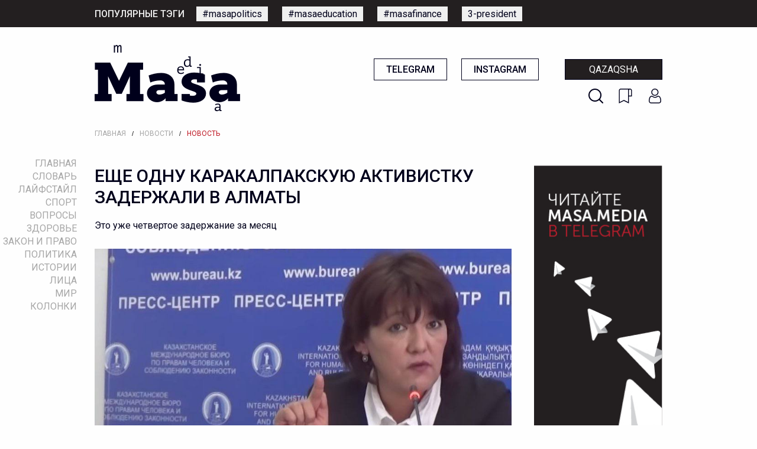

--- FILE ---
content_type: text/html; charset=UTF-8
request_url: https://masa.media/ru/site/eshche-odnu-karakalpakskuyu-aktivistku-zaderzhali-v-almaty
body_size: 12935
content:
<!doctype html>
<html lang="ru" prefix="og: http://ogp.me/ns#">
<head>
    <meta charset="utf-8">
<meta http-equiv="x-ua-compatible" content="ie=edge">
<title>Masa Media | Еще одну каракалпакскую активистку задержали в Алматы - Издание о политике, правах и законах Казахстана</title>
<meta name="description" content="Это уже четвертое задержание за месяц">
<meta name="viewport" content="width=device-width, initial-scale=1.0">
<meta name="csrf-token" content="mbiUmSrmYYWIZAjnWVdVh2QqW0fRUcUHENPOmF1l">
<meta name="yandex-verification" content="21a3d630822b3b10" />

<link rel="icon" type="image/png" href="https://masa.media/img/favicon-96x96.png">

        
<!-- OG -->
<meta property="og:title" content="Еще одну каракалпакскую активистку задержали в Алматы" />
<meta property="og:description" content="Это уже четвертое задержание за месяц" />
<meta property="og:type" content="article" />
<meta property="og:url" content="https://masa.media/ru/site/eshche-odnu-karakalpakskuyu-aktivistku-zaderzhali-v-almaty" />
<meta property="og:image" content="https://masa.media/storage/img/articles/imgo_1664949661.png" />
<meta property="og:site_name" content="Masa Media" />


<meta name="twitter:site" content="Masa Media">
<meta name="twitter:card" content="photo" />
<meta name="twitter:title" content="Еще одну каракалпакскую активистку задержали в Алматы">
<meta name="twitter:description" content="Это уже четвертое задержание за месяц">
<meta name="twitter:image" content="https://masa.media/storage/img/articles/imgo_1664949661.png">
<meta name="twitter:image:src" content="https://masa.media/storage/img/articles/imgo_1664949661.png">

<!-- <link rel="stylesheet" href="https://stackpath.bootstrapcdn.com/bootstrap/4.5.0/css/bootstrap.min.css" integrity="sha384-9aIt2nRpC12Uk9gS9baDl411NQApFmC26EwAOH8WgZl5MYYxFfc+NcPb1dKGj7Sk" crossorigin="anonymous"> -->

<link rel="stylesheet" type="text/css" href="https://masa.media/css/normalize.css">
<link rel="stylesheet" type="text/css" href="https://masa.media/css/preloader.css">

    <!-- <link rel="stylesheet" href="https://masa.media/css/app.css"> -->

<link href="https://fonts.googleapis.com/css2?family=Roboto:wght@300;400;500;700;900&display=swap" rel="stylesheet">
<link rel="stylesheet" href="https://unpkg.com/swiper/swiper-bundle.min.css">

<!-- Foundation CSS -->
<link rel="stylesheet" href="https://cdn.jsdelivr.net/npm/foundation-sites@6.6.3/dist/css/foundation.min.css" integrity="sha256-ogmFxjqiTMnZhxCqVmcqTvjfe1Y/ec4WaRj/aQPvn+I=" crossorigin="anonymous">

<!-- Lightbox -->
<link rel="stylesheet" type="text/css" href="https://cdnjs.cloudflare.com/ajax/libs/lightbox2/2.11.3/css/lightbox.min.css">

<!-- Yandex.Metrika counter -->
<script type="text/javascript" >
   (function(m,e,t,r,i,k,a){m[i]=m[i]||function(){(m[i].a=m[i].a||[]).push(arguments)};
   m[i].l=1*new Date();k=e.createElement(t),a=e.getElementsByTagName(t)[0],k.async=1,k.src=r,a.parentNode.insertBefore(k,a)})
   (window, document, "script", "https://mc.yandex.ru/metrika/tag.js", "ym");

   ym(66221227, "init", {
        clickmap:true,
        trackLinks:true,
        accurateTrackBounce:true
   });
</script>
<noscript><div><img src="https://mc.yandex.ru/watch/66221227" style="position:absolute; left:-9999px;" alt="" /></div></noscript>
<!-- /Yandex.Metrika counter -->

<!-- Global site tag (gtag.js) - Google Analytics -->
<script async src="https://www.googletagmanager.com/gtag/js?id=UA-169336627-1"></script>
<script>
  window.dataLayer = window.dataLayer || [];
  function gtag(){dataLayer.push(arguments);}
  gtag('js', new Date());

  gtag('config', 'UA-169336627-1');
</script>

<link rel="image_src" href="https://masa.media/storage/img/articles/imgo_1664949661.png">

	<link rel="stylesheet" type="text/css" href="https://masa.media/css/frontend.css">
	<link rel="stylesheet" type="text/css" href="https://masa.media/css/offcanvas.css">
</head>
<body>
    <!--[if lte IE 9]>
        <p class="browserupgrade">You are using an <strong>outdated</strong> browser. Please <a href="https://browsehappy.com/">upgrade your browser</a> to improve your experience and security.</p>
    <![endif]-->

    <!-- FB sharer -->
    <div id="fb-root"></div>
	<script async defer crossorigin="anonymous" src="https://connect.facebook.net/en_US/sdk.js#xfbml=1&version=v7.0" nonce="TN1ARY6B"></script>

    
    <div id="app">
        <!-- HEADER -->

                    
            <!-- Mobile menu -->
<div id="mobile-menu-wrapper" style="display: none;">

    <button id="close-menu">
        X
    </button>

    <!-- button -->
    <div class="grid-x mobile-buttons">
        <ul>
            <li>
                <img src="https://masa.media/img/search_white.png" id="btn-search-mobile">
            </li>
            <li>
                <img src="https://masa.media/img/mobile_favorite.png" id="btn-favorites-mobile">
            </li>
            <li>
                <img src="https://masa.media/img/mobile_user.png"  id="btn-login-mobile" >
            </li>
        </ul>

                    <a href="/kz" class="language-switcher">Qazaqsha</a>
            </div>

    <!-- menu -->
    <div class="grid-x menu-items">
        <nav>
            <ul>
                                                <li>
                    <a
                        href="/"
                        data-name="Главная"
                        class="sidemenu  ">
                        <!-- <span class="vertical-line"></span> -->

                        Главная
                    </a>
                </li>

                                            <li>
                    <a
                        href="/ru/site/words/all?sort=abc"
                        data-name="Словарь"
                        class="sidemenu  ">
                        <!-- <span class="vertical-line"></span> -->

                        Словарь
                    </a>
                </li>

                                            <li>
                    <a
                        href="/ru/site/rubrics/52"
                        data-name="Лайфстайл"
                        class="sidemenu  ">
                        <!-- <span class="vertical-line"></span> -->

                        Лайфстайл
                    </a>
                </li>

                                            <li>
                    <a
                        href="/ru/site/rubrics/55"
                        data-name="Спорт"
                        class="sidemenu  ">
                        <!-- <span class="vertical-line"></span> -->

                        Спорт
                    </a>
                </li>

                                            <li>
                    <a
                        href="/ru/site/questions/all"
                        data-name="Вопросы"
                        class="sidemenu  ">
                        <!-- <span class="vertical-line"></span> -->

                        Вопросы
                    </a>
                </li>

                                            <li>
                    <a
                        href="/ru/site/rubrics/58"
                        data-name="Здоровье"
                        class="sidemenu  ">
                        <!-- <span class="vertical-line"></span> -->

                        Здоровье
                    </a>
                </li>

                                            <li>
                    <a
                        href="/ru/site/rubrics/1"
                        data-name="Закон и право"
                        class="sidemenu  ">
                        <!-- <span class="vertical-line"></span> -->

                        Закон и право
                    </a>
                </li>

                                            <li>
                    <a
                        href="/ru/site/rubrics/2"
                        data-name="Политика"
                        class="sidemenu  ">
                        <!-- <span class="vertical-line"></span> -->

                        Политика
                    </a>
                </li>

                                            <li>
                    <a
                        href="/ru/site/rubrics/3"
                        data-name="Истории"
                        class="sidemenu  ">
                        <!-- <span class="vertical-line"></span> -->

                        Истории
                    </a>
                </li>

                                            <li>
                    <a
                        href="/ru/site/rubrics/4"
                        data-name="Лица"
                        class="sidemenu  ">
                        <!-- <span class="vertical-line"></span> -->

                        Лица
                    </a>
                </li>

                                            <li>
                    <a
                        href="/ru/site/rubrics/5"
                        data-name="Мир"
                        class="sidemenu  ">
                        <!-- <span class="vertical-line"></span> -->

                        Мир
                    </a>
                </li>

                                            <li>
                    <a
                        href="/ru/site/rubrics/47"
                        data-name="Колонки"
                        class="sidemenu  ">
                        <!-- <span class="vertical-line"></span> -->

                        Колонки
                    </a>
                </li>

                                        </ul>
        </nav>
    </div>



    <div class="menu-socials grid-x">
        <div class="cell small-6" style="padding-right: 10px;">
            <a href="https://t.me/masamedia">Telegram</a>
        </div>
        <div class="cell small-6" style="padding-left: 10px;">
            <a href="https://www.instagram.com/masa.media.kz/">Instagram</a>
        </div>
    </div>

    <div class="menu-tags">
        <span>Популярные тэги:</span>








    </div>

    <!-- <div class="menu-donate">
        <a href="/site/donate">
            donate
        </a>
    </div> -->
</div>

<section id="mobile-topbar" class="mobile-topbar hide-for-medium">
    <div class="grid-x">
        <div class="cell">
            <div class="mobile-topbar-items">
                <button class="mobile-menu" type="button" id="mobile-menu-toggle">
                    <img id="toggle-mobile-menu-btn" src="https://masa.media/img/mobile-humburger.png" width="30" height="30">
                </button>

                <div class="mobile-logo">
                    <a href="/ru">
                        <img src="https://masa.media/img/mobile-logo.png" width="99" height="60">
                    </a>
                </div>

                <div class="mobile-search">
                    <img src="https://masa.media/img/search.png" id="btn-search-mobile-2" width="25" height="25">
                </div>
            </div>
        </div>
    </div>
</section>

<section id="header-tags" class="show-for-medium">
    <div class="grid-container no-padding header-tags">
        <div class="header-tags-title">Популярные тэги</div>
        <div class="header-tags-list">
            <ul>
                                                                                        <li><a href="/ru/site/tags/67">#masapolitics</a></li>
                                                    <li><a href="/ru/site/tags/68">#masaeducation</a></li>
                                                    <li><a href="/ru/site/tags/69">#masafinance</a></li>
                                                    <li><a href="/ru/site/tags/74">3-president</a></li>
                                                                        </ul>
        </div>
    </div>
</section>

<section id="header" class="show-for-medium">
    <div class="header grid-container no-padding">
        <div class="logo">
        	<a href="/ru">
        		<img src="https://masa.media/img/logo.png">
        	</a>
        </div>

        <div class="header-right">
            <div class="header-buttons">
            	<a href="https://t.me/masamedia" target="_blank" class="button-masa button-simple">Telegram</a>
            	<a href="https://www.instagram.com/masa.media.kz/" target="_blank" class="button-masa button-simple">Instagram</a>

                                    <a href="/kz" class="button-masa button-language">Qazaqsha</a>
                
            </div>
            <div class="header-icons">
                <a id="btn-search-desktop"></a>
                <a id="btn-favorites"></a>
                <a  id="btn-login" ></a>

<!--             	<img src="https://masa.media/img/search.png" id="btn-search-desktop" class="show-for-medium">
            	<img src="https://masa.media/img/bookmark.png" id="btn-favorites">
            	<img src="https://masa.media/img/user.png" >
 -->            </div>
        </div>

    </div>
</section>


<!-- BREADCRUBMBS -->
<section>

        <div class="grid-container no-padding">
        <div class="grid-x">
            <div class="cell">
                <div class="breadcrumbs">
                    <ul>
                                                    <li>
                                <a href="/ru" >Главная</a>
                            </li>

                                                        <li>/</li>
                                                                                <li>
                                <a href="/ru/site/rubrics/6" >Новости</a>
                            </li>

                                                        <li>/</li>
                                                                                <li>
                                <a href="#"  class="current" >Новость</a>
                            </li>

                                                                        </ul>
                </div>
            </div>
        </div>
    </div>

    </section>

<!-- SIDEMENU  -->
<div id="sidemenu">

    <ul>
        
                    <li>
                <a
                    id="menu-0"
                    href="/"
                    data-path="ru/site/eshche-odnu-karakalpakskuyu-aktivistku-zaderzhali-v-almaty"
                    data-name="Главная"
                    class="sidemenu ">
                    Главная
                </a>
            </li>

                                <li>
                <a
                    id="menu-1"
                    href="/ru/site/words/all?sort=abc"
                    data-path="ru/site/eshche-odnu-karakalpakskuyu-aktivistku-zaderzhali-v-almaty"
                    data-name="Словарь"
                    class="sidemenu ">
                    Словарь
                </a>
            </li>

                                <li>
                <a
                    id="menu-2"
                    href="/ru/site/rubrics/52"
                    data-path="ru/site/eshche-odnu-karakalpakskuyu-aktivistku-zaderzhali-v-almaty"
                    data-name="Лайфстайл"
                    class="sidemenu ">
                    Лайфстайл
                </a>
            </li>

                                <li>
                <a
                    id="menu-3"
                    href="/ru/site/rubrics/55"
                    data-path="ru/site/eshche-odnu-karakalpakskuyu-aktivistku-zaderzhali-v-almaty"
                    data-name="Спорт"
                    class="sidemenu ">
                    Спорт
                </a>
            </li>

                                <li>
                <a
                    id="menu-4"
                    href="/ru/site/questions/all"
                    data-path="ru/site/eshche-odnu-karakalpakskuyu-aktivistku-zaderzhali-v-almaty"
                    data-name="Вопросы"
                    class="sidemenu ">
                    Вопросы
                </a>
            </li>

                                <li>
                <a
                    id="menu-5"
                    href="/ru/site/rubrics/58"
                    data-path="ru/site/eshche-odnu-karakalpakskuyu-aktivistku-zaderzhali-v-almaty"
                    data-name="Здоровье"
                    class="sidemenu ">
                    Здоровье
                </a>
            </li>

                                <li>
                <a
                    id="menu-6"
                    href="/ru/site/rubrics/1"
                    data-path="ru/site/eshche-odnu-karakalpakskuyu-aktivistku-zaderzhali-v-almaty"
                    data-name="Закон и право"
                    class="sidemenu ">
                    Закон и право
                </a>
            </li>

                                <li>
                <a
                    id="menu-7"
                    href="/ru/site/rubrics/2"
                    data-path="ru/site/eshche-odnu-karakalpakskuyu-aktivistku-zaderzhali-v-almaty"
                    data-name="Политика"
                    class="sidemenu ">
                    Политика
                </a>
            </li>

                                <li>
                <a
                    id="menu-8"
                    href="/ru/site/rubrics/3"
                    data-path="ru/site/eshche-odnu-karakalpakskuyu-aktivistku-zaderzhali-v-almaty"
                    data-name="Истории"
                    class="sidemenu ">
                    Истории
                </a>
            </li>

                                <li>
                <a
                    id="menu-9"
                    href="/ru/site/rubrics/4"
                    data-path="ru/site/eshche-odnu-karakalpakskuyu-aktivistku-zaderzhali-v-almaty"
                    data-name="Лица"
                    class="sidemenu ">
                    Лица
                </a>
            </li>

                                <li>
                <a
                    id="menu-10"
                    href="/ru/site/rubrics/5"
                    data-path="ru/site/eshche-odnu-karakalpakskuyu-aktivistku-zaderzhali-v-almaty"
                    data-name="Мир"
                    class="sidemenu ">
                    Мир
                </a>
            </li>

                                <li>
                <a
                    id="menu-11"
                    href="/ru/site/rubrics/47"
                    data-path="ru/site/eshche-odnu-karakalpakskuyu-aktivistku-zaderzhali-v-almaty"
                    data-name="Колонки"
                    class="sidemenu ">
                    Колонки
                </a>
            </li>

                        </ul>

</div>

<!-- MAINMENU -> WIDTH < 1440 -->
<section id="mainmenu">
    <div>
        <hr class="top-divider">
    </div>

    <div class="mainmenu-box">
        <ul>
            
                        <li data-url="/" data-path="ru/site/eshche-odnu-karakalpakskuyu-aktivistku-zaderzhali-v-almaty">
                <a id="menu-0" href="/" class="mainmenu-item ">Главная</a>
            </li>
                        <li data-url="/ru/site/words/all?sort=abc" data-path="ru/site/eshche-odnu-karakalpakskuyu-aktivistku-zaderzhali-v-almaty">
                <a id="menu-1" href="/ru/site/words/all?sort=abc" class="mainmenu-item ">Словарь</a>
            </li>
                        <li data-url="/ru/site/rubrics/52" data-path="ru/site/eshche-odnu-karakalpakskuyu-aktivistku-zaderzhali-v-almaty">
                <a id="menu-2" href="/ru/site/rubrics/52" class="mainmenu-item ">site.Лайфстайл</a>
            </li>
                        <li data-url="/ru/site/rubrics/55" data-path="ru/site/eshche-odnu-karakalpakskuyu-aktivistku-zaderzhali-v-almaty">
                <a id="menu-3" href="/ru/site/rubrics/55" class="mainmenu-item ">site.Спорт</a>
            </li>
                        <li data-url="/ru/site/questions/all" data-path="ru/site/eshche-odnu-karakalpakskuyu-aktivistku-zaderzhali-v-almaty">
                <a id="menu-4" href="/ru/site/questions/all" class="mainmenu-item ">Вопросы</a>
            </li>
                        <li data-url="/ru/site/rubrics/58" data-path="ru/site/eshche-odnu-karakalpakskuyu-aktivistku-zaderzhali-v-almaty">
                <a id="menu-5" href="/ru/site/rubrics/58" class="mainmenu-item ">site.Здоровье</a>
            </li>
                        <li data-url="/ru/site/rubrics/1" data-path="ru/site/eshche-odnu-karakalpakskuyu-aktivistku-zaderzhali-v-almaty">
                <a id="menu-6" href="/ru/site/rubrics/1" class="mainmenu-item ">Закон и право</a>
            </li>
                        <li data-url="/ru/site/rubrics/2" data-path="ru/site/eshche-odnu-karakalpakskuyu-aktivistku-zaderzhali-v-almaty">
                <a id="menu-7" href="/ru/site/rubrics/2" class="mainmenu-item ">Политика</a>
            </li>
                        <li data-url="/ru/site/rubrics/3" data-path="ru/site/eshche-odnu-karakalpakskuyu-aktivistku-zaderzhali-v-almaty">
                <a id="menu-8" href="/ru/site/rubrics/3" class="mainmenu-item ">Истории</a>
            </li>
                        <li data-url="/ru/site/rubrics/4" data-path="ru/site/eshche-odnu-karakalpakskuyu-aktivistku-zaderzhali-v-almaty">
                <a id="menu-9" href="/ru/site/rubrics/4" class="mainmenu-item ">Лица</a>
            </li>
                        <li data-url="/ru/site/rubrics/5" data-path="ru/site/eshche-odnu-karakalpakskuyu-aktivistku-zaderzhali-v-almaty">
                <a id="menu-10" href="/ru/site/rubrics/5" class="mainmenu-item ">Мир</a>
            </li>
                        <li data-url="/ru/site/rubrics/47" data-path="ru/site/eshche-odnu-karakalpakskuyu-aktivistku-zaderzhali-v-almaty">
                <a id="menu-11" href="/ru/site/rubrics/47" class="mainmenu-item ">site.Колонки</a>
            </li>
                    </ul>
    </div>

    <div>
        <hr class="bottom-divider">
    </div>
</section>

<!-- FLOATING DONATE BUTTON -->
<!-- <div id="donate" class="show-for-medium">
    <a href="/site/donate">
        <img src="https://masa.media/img/btn-donate.png" width="45px">
    </a>
</div> -->







        
        <!-- NOTIFICATIONS -->
        <div class="grid-container no-padding">
    
    

    

</div>
        
        
    <section id="news-feed">
        <div id="feed-wrapper" class="feed-wrapper">
            <div class="main-article">

                <div class="grid-container no-padding">
                    <div class="grid-x">

                        <div class="cell medium-9 article-wrapper">
                            <article class="feature-article">

                                <h1>Еще одну каракалпакскую активистку задержали в Алматы</h1>

                                <p class="article-intro">
                                    Это уже четвертое задержание за месяц
                                </p>

                                                                <div class="article-image">
                                    <img src="https://masa.media/storage/img/articles/imgt_1664949661.jpeg" style="width: 100%; height: auto; object-fit: cover">
                                </div>
                                
                                <hr style="width: 100%;">

                                <div class="article-stats hide-for-medium">
                                    <!-- <div class="article-time">
                                        <strong>05/10/2022</strong>

                                    </div> -->

                                    <div class="article-views cell hide-for-large">
    <span style="margin-right: 20px;">
        <strong>05/10/2022</strong>
    </span>

    <div style="display: inline-block; margin-left: auto;">
        <img src="https://masa.media/img/clock.png">
        11:47
        <span style="margin-right: 20px"></span>
        <img src="https://masa.media/img/eye.png"> 38875 
        <span style="margin-right: 20px"></span> 
        <img src="https://masa.media/img/comment.png"> 0
    </div>
</div>                                </div>

                                <div class="article-author hide-for-medium">
                                    <span>
                                                                                    Автор:
                                                                            </span>
                                                                            <a href="/ru/site/users/61">
                                            masa.media
                                        </a>
                                                                                                            </div>

                                
                                <hr class="hide-for-medium">

                                <div class="article-article masa-article-wrapper">
                                    <p><span style="font-size: 10pt; color: #7e8c8d;">Источник фото: Власть</span></p>
<p>&nbsp;</p>
<p>В Алматы задержали каракалпакскую активистку Зиуар Мирманбетову, <span style="text-decoration: underline;"><a href="https://vlast.kz/novosti/51955-v-almaty-zaderzali-ese-odnu-karakalpakskuu-aktivistku.html" target="_blank" rel="noopener">сообщает</a></span> Власть со ссылкой на одного из членов каракалпакской диаспоры Акылбека Муратбая.&nbsp;</p>
<p>&nbsp;</p>
<p>По словам активиста, полицейские забрали Мирманбетову из дома и отвезли в департамент полиции.&nbsp;</p>
<p>&nbsp;</p>
<p>Это уже четвертое задержание каракалпакских активистов за четыре недели. Ранее, 14 сентября, были задержаны Кошкарбай Торемуратов и Жангельды Жаксымбетов, а 16 сентября люди в штатском пришли к Райсе Худайбергеновой. Всех троих обвиняют в посягательстве на конституционный строй Республики Узбекистан. При их задержании присутствовали силовики из Узбекистана.&nbsp;</p>
<p>&nbsp;</p>
<p>По информации Акылбека Муратбая, накануне Торемуратову и Жаксымбетову продлили срок задержания до 40 суток.&nbsp;</p>
<p>&nbsp;</p>
<p>В июле в Каракалпакстане, суверенной республике в составе Узбекистана, начались протесты против поправок в Конституцию. Поправки предполагали исчезновение понятия &laquo;суверенности&raquo; Каракалпакстана, а также упраздняло право жителей республики на выход из состава Узбекистана через референдум. Демонстрации были насильственно подавлены, однако поправки в итоге внесены не были.&nbsp;</p>
                                </div>

                                <div style="clear: both"></div>

                                <!-- Sources -->
                                
                                <!-- Tags -->
                                
                                <!-- Share -->
                                <div class="article-share-bot cell">
    <span>Поделиться</span>

    <ul>
        <li>
            <div class="fb-share-button" data-href="https://masa.media/ru/site/eshche-odnu-karakalpakskuyu-aktivistku-zaderzhali-v-almaty" data-layout="button" data-size="large">
                <a class="" href="https://www.facebook.com/sharer/sharer.php?u=https://masa.media/ru/site/eshche-odnu-karakalpakskuyu-aktivistku-zaderzhali-v-almaty&amp;src=sdkpreparse" target="_blank" />
                    <img src="https://masa.media/img/white_facebook.png"> Facebook
                </a>
            </div>
        </li>
        <li>
            <a href="https://twitter.com/intent/tweet?url=https://masa.media/ru/site/eshche-odnu-karakalpakskuyu-aktivistku-zaderzhali-v-almaty" target="_blank">
                <img src="https://masa.media/img/white_twitter.png" width="22"> Twitter
            </a>
        </li>
        <li>
            <a href="http://vk.com/share.php?url=https://masa.media/ru/site/eshche-odnu-karakalpakskuyu-aktivistku-zaderzhali-v-almaty" target="_blank">
                <img src="https://masa.media/img/white_vkontakte.png"> Vkontakte
            </a>
        </li>
        <li>
            <a href="https://t.me/share/url?url=https://masa.media/ru/site/eshche-odnu-karakalpakskuyu-aktivistku-zaderzhali-v-almaty" target="_blank">
                <img src="https://masa.media/img/white_telegram.png"> Telegram
            </a>
        </li>
        <li>
            <a href="https://wa.me/?text=https://masa.media/ru/site/eshche-odnu-karakalpakskuyu-aktivistku-zaderzhali-v-almaty" data-action="share/whatsapp/share" target="_blank">
                <img src="https://masa.media/img/white_whatsapp.png"> Whatsapp
            </a>
        </li>
    </ul>
</div>

                                <!-- Comments -->
                                                                <div class="cell no-comments">
    <h3>Нет комментариев.</h3>
</div>


  
                                <!-- write comment -->
                                <div id="comment-parent"></div>

<div class="article-writer grid-container no-padding">
    
    <div class="empty-avatar">
        <!-- User avatar -->
                    <img src="https://masa.media/img/default_avatar.png">
            </div>


    <div class="comment-input grid-x">

        <form action="/ru/site/comment" class="cell" method="POST">
            <input type="hidden" name="_token" value="mbiUmSrmYYWIZAjnWVdVh2QqW0fRUcUHENPOmF1l">
            <input type="hidden" name="model" value="Article">
            <input type="hidden" name="model_id" value="1848">
            <input type="hidden" id="comment_parent_id" name="parent_id" value="">

            <div style="display: flex; justify-content: space-between;">
                <img src="https://masa.media/img/comment_bubble.png" class="comment-bubble">
                <input type="text" id="input_comment" name="comment" placeholder="Написать комментарий" required="required">
                
                <button type="submit" class="comment-submit show-for-medium">Отправить</button>
                <button type="submit" class="comment-submit hide-for-medium">
                    >
                </button>
            </div>

        </form>
    </div>
</div>
                                <!-- login to comment -->
                                                                    <div class="comment-login">
                                                                                    <a href="/login">
                                                <span>ВОЙДИТЕ,</span> чтобы прокомментировать
                                            </a>
                                                                            </div>
                                
                            </article>
                        </div>

                        <div class="cell medium-3 show-for-medium" style="padding-left: 23px;">
                            <div class="grid-x">
    <div class="cell">
        <div class="banner">
            <a href="/bannerclick/5" target="__blank">
                <img class="show-for-medium" src="https://masa.media/storage/img/banners/imgp_1595926790.jpg">

                                	<img class="mobile-banner hide-for-medium" src="https://masa.media/storage/img/banners/imgm_1595926871.jpg">
                                
            </a>
        </div>        
    </div>
</div>

                            <!-- Author -->
                            <div class="">
    <div class="article-stats">
        <div class="article-time">
            05/10/2022
            <span style="margin-right: 20px"></span>
            <img src="https://masa.media/img/clock.png">
            11:47
        </div>

        <div class="article-views">
            <img src="https://masa.media/img/eye.png"> 38875
            <span style="margin-right: 20px"></span>
            <img src="https://masa.media/img/comment.png"> 0
        </div>

        <div class="article-author">
            <span>
                                     Автор:
                            </span>
                            <a href="/ru/site/users/61">
                    masa.media
                </a>
                                    </div>

        
        <!-- <div class="article-share">
            <span>ПОДЕЛИТЬСЯ</span>

            <ul>
                <li>
                    <img src="https://masa.media/img/share_facebook.png"> Facebook
                </li>
                <li>
                    <img src="https://masa.media/img/share_vkontakte.png"> Vkontakte
                </li>
                <li>
                    <img src="https://masa.media/img/share_telegram.png"> Telegram
                </li>
                <li>
                    <img src="https://masa.media/img/share_whatsapp.png"> Whatsapp
                </li>
            </ul>
        </div> -->
    </div>
</div>
                        </div>
                    </div>
                </div>

            </div>
        </div>
    </section>

    <!-- Donate Msg -->
    <!-- <section id="donate-box">
    <div class="grid-container no-padding">
        <div class="grid-x">
            <div class="cell">
                <div class="donate-box">
                    <div class="donate-header">
                        ПОДДЕРЖИТЕ НЕКОММЕРЧЕСКУЮ ЖУРНАЛИСТИКУ, ПУБЛИКУЮЩУЮ ФАКТЫ                    </div>

                    <div class="donate-text show-for-medium">
                        Возможно, это само собой разумеется - но производство качественной журналистики не дешевое дело. Ваши донаты помогут развитию нашего сайта и журналистики в целом. Стать патроном сайта очень легко.                    </div>

                    <a href="/site/donate" class="donate-btn">
                        Помочь сейчас                    </a>
                </div>
            </div>
        </div>        
    </div>
</section> -->
    <!-- Subscribe -->
    <section id="subscribe-box">
        <div class="grid-container no-padding">
    <div class="grid-x">


        <div class="cell show-for-medium">
            <div class="subscribe-box">
                <div class="subscribe-message">
                    Подписаться на рассылку от Masa.Media                </div>

                <div class="subscribe-form">
                    <form action="/site/newsletter" method="POST" style="display: flex; justify-content: center;">
                        <div class="subscribe-input">
                            <input type="hidden" name="_token" value="mbiUmSrmYYWIZAjnWVdVh2QqW0fRUcUHENPOmF1l">                            <input type="email" name="email" required="required" placeholder="Ваш адрес электронной почты">
                        </div>
                        <div class="subscribe-button" style="display: inline-block;">
                            <button>Подписаться</button>
                        </div>
                    </form>
                </div>
            </div>    
        </div>


        <div class="subscribe-box hide-for-medium">
            <div class="subscribe-message cell" style="">
                Подписаться на рассылку от Masa.Media            </div>

            <div class="subscribe-form">
                <form class="grid-x" action="/site/newsletter" method="POST" style="display: flex; justify-content: center;">
                    <div class="subscribe-input cell" style="margin: 0 0 10px 0">
                        <input type="hidden" name="_token" value="mbiUmSrmYYWIZAjnWVdVh2QqW0fRUcUHENPOmF1l">                        <input type="email" name="email" required="required" placeholder="Ваш адрес электронной почты" style="text-indent: 10px; margin: 0 auto; width: 100%; padding: 0; margin: 0;">
                    </div>

                    <div class="subscribe-button cell" style="display: inline-block; text-align: center;">
                        <button style="width: 100%;">Подписаться</button>
                    </div>
                </form>
            </div>
        </div>    

    </div>
</div>    </section>

    <!-- Related Articles -->
    <section id="related-articles" class="show-for-medium related-list">
    <div class="grid-container no-padding">
        <div class="grid-x">
            <div class="cell">
                <h2 class="related-header">Материалы по теме:</h2>
            </div>
        </div>
    </div>
    
    <div class="related-articles">
        <ul>
                        <li>
                <a href="/ru/site/v-almaty-zaderzhali-dvukh-aktivistov-karakalpakskoy-diaspory">
                    <div class="related-image">
                        <img src="https://masa.media/storage/img/articles/imgt_1663130257.jpg">
                    </div>
                    <div class="related-title">
                        В Алматы задержали двух активистов каракалпакской диаспоры
                    </div>
                </a>
            </li>
                        <li>
                <a href="/ru/site/ya-lichno-videl-kak-iz-lyudey-vytaskivali-boevye-puli-zhitel-karakalpakstana-o-protestakh-zaderzhaniyakh-i-tsenzure">
                    <div class="related-image">
                        <img src="https://masa.media/storage/img/articles/imgt_1658312194.png">
                    </div>
                    <div class="related-title">
                        «Я лично видел, как из людей вытаскивали боевые пули»: Житель Каракалпакстана о протестах, задержаниях и цензуре
                    </div>
                </a>
            </li>
                        <li>
                <a href="/ru/site/chto-proizoshlo-v-karakalpakstane">
                    <div class="related-image">
                        <img src="https://masa.media/storage/img/articles/imgt_1656914762.jpg">
                    </div>
                    <div class="related-title">
                        Что произошло в Каракалпакстане
                    </div>
                </a>
            </li>
                        <li>
                <a href="/ru/site/aktivisty-aktsiya">
                    <div class="related-image">
                        <img src="https://masa.media/storage/img/articles/photo_2021-12-16_12-36-35_1639637064.jpg">
                    </div>
                    <div class="related-title">
                        В Алматы активисты Oyan, Qazaqstan облили себя кровью
                    </div>
                </a>
            </li>
            
            <!-- <li>
                <div class="left-news article-square cell small-6 large-3">    
                    <a href="/ru/site/rubrics/6/">
                        <div class="square-div square-flex">
                            Читать больше...
                        </div>
                    </a>                            
                </div>
            </li> -->
        </ul>
    </div>
</section>


    
        

                    
            <section id="footer">
    <div class="footer-wrapper grid-container">
        <div class="grid-x">
            <div class="cell medium-6 footer-left">

                <div class="grid-x">
                    <div class="cell small-6 medium-12">
                        <div class="logo">
                            <img src="https://masa.media/img/logo_white.png">
                        </div>
                    </div>

                    <div class="cell small-6 medium-12">

                        <div class="socials">
                            <span>Социальные сети:</span>

                            <ul>
                                <li>
                                    <a href="https://www.instagram.com/masa.media.kz/" class="footer-social footer-social-instagram" target="_blank">
                                        <div ></div>
                                    </a>
                                </li>

                                <li>
                                    <a href="https://t.me/masamedia" class="footer-social footer-social-telegram" target="_blank">
                                        <div ></div>
                                    </a>
                                </li>

                                <li>
                                    <a href="https://twitter.com/masamediakz" class="footer-social footer-social-twitter" target="_blank">
                                        <div ></div>
                                    </a>
                                </li>

                                <li>
                                    <a href="https://www.facebook.com/masamediakz" class="footer-social footer-social-facebook" target="_blank">
                                        <div ></div>
                                    </a>
                                </li>

                            </ul>

                        </div>
                    </div>

                    <div class="cell">
                        <div class="quick-links">
                            <ul>
                                <li><a href="/ru/site/pages/about">О сайте</a></li>
                                <li><a href="/ru/site/pages/editors">Редакция</a></li>
                                <li><a href="/ru/site/pages/policy">Редакционная политика</a></li>
                            </ul>
                        </div>
                    </div>
                </div>
            </div>
            <div class="cell medium-6 footer-right">
                <div class="footer-right-buttons">
                    <ul>
                        <!-- <li><a href="/ru/site/pages/support">Поддержка</a></li> -->
                        <!-- <li>
                            <a class="red-link" href="/ru/site/donate">DONATE</a>
                        </li> -->
                    </ul>
                </div>
                <div class="footer-subscribe">

                    <form action="/site/newsletter" method="POST">
                        <input type="hidden" name="_token" value="mbiUmSrmYYWIZAjnWVdVh2QqW0fRUcUHENPOmF1l">
                        <div>
                            <label>Подписаться на рассылку</label>
                        </div>

                        <div>
                            <input type="email" name="email" placeholder="Ваш адрес электронной почты" required="required">
                        </div>

                        <div>
                            <button class="footer-subscribe-submit" type="submit">Подписаться</button>
                        </div>
                    </form>

                </div>
            </div>
        </div>
    </div>
</section>




        
    </div>

    <!-- SEARCH DIV -->
    <div id="search-div" style="display: none;">
        
        <form method="get" action="https://masa.media/ru/search" style="position: relative; height: 100%">
            <input type="hidden" name="_token" value="mbiUmSrmYYWIZAjnWVdVh2QqW0fRUcUHENPOmF1l">
            <div class="search-form">

                <div class="search-box">

                    <div class="search-input">
                        <img src="https://masa.media/img/search_white.png">                 

                        <input id="search-index" type="search" class="form-control" data-name="query" name="query" value="" placeholder="Поиск по сайту" required="required">
                    </div>
                    
                    <hr>

                </div>


            </div>
        </form>

    </div>

    <!-- UP -->
    <div id="up" style="display: none;">
        <button class="up-btn">
            <img src="https://masa.media/img/up-button.png">
        </button>
    </div>

    <!-- NOTIFY DIV -->
    <div class="reveal" id="notifyModal" data-reveal>
        <h1>Уведомление</h1>
        
        <p class="lead" id="notify-title"></p>
        <p id="notify-message"></p>
        
        <button class="close-button" data-close aria-label="Close modal" type="button">
            <span aria-hidden="true">&times;</span>
        </button>
    </div>

    <!-- ASK DIV -->
    <div id="ask-div" style="display: none;">
        
        <form method="post" action="https://masa.media/ru/site/ask-question" style="position: relative; height: 100%">
            <input type="hidden" name="_token" value="mbiUmSrmYYWIZAjnWVdVh2QqW0fRUcUHENPOmF1l">
            <div class="ask-form">

                <div class="ask-box grid-x">

                    <div class="grid-x ask-box-wrapper">
                        
                        <div class="cell medium-5 ask-box-left">
                            <div class="back-button">
                                <a href="#" class="close-modal">
                                    <img class="back-arrow" src="https://masa.media/img/long_back_arrow.png">
                                    закрыть                                </a>
                            </div>

                            <img class="show-for-medium" src="https://masa.media/img/logo_white.png">
                            <img class="hide-for-medium" src="https://masa.media/img/logo_ask.png">

                            <p style="text-align: left;">ВЫ ВСЕГДА МОЖЕТЕ ЗАДАТЬ СВОЙ ВОПРОС ВСЕЙ РЕДАКЦИИ НА ЛЮБОМ ИЗ ГОСУДАРСТВЕННЫХ ЯЗЫКОВ</p>

                            <p style="text-align: left;">НА САМЫЕ ИНТЕРЕСНЫЕ МЫ ОТВЕТИМ В ПЕРВУЮ ОЧЕРЕДЬ</p>
                        </div>

                        <div class="cell medium-7 ask-box-right">
                            
                            <img src="https://masa.media/img/ask-questions.png">

                            <textarea name="question" class="ask-input" placeholder="Введите сюда ваш вопрос" required="required"></textarea>    

                            <div class="ask-bottom ">
                                <div class="g-recaptcha" data-sitekey="6Lcc660ZAAAAABF95PVpeLSJFo5oc08SmQ4vHXPA" data-size="normal" data-theme="light" id="recaptcha-element"></div>

                                <input type="submit" class="ask-submit show-for-medium" value="Задать вопрос">

                            </div>

                            <!-- <div class="ask-bottom show-for-medium">
                                <div class="g-recaptcha" data-sitekey="6Lcc660ZAAAAABF95PVpeLSJFo5oc08SmQ4vHXPA" data-size="normal" data-theme="light" id="recaptcha-element"></div>
                                <input type="submit" class="ask-submit" value="Задать вопрос">
                            </div> -->

                            <div class="ask-bottom-mobile hide-for-medium">
                                <div class="grid-x">
                                    <div class="cell">
                                        <input type="submit" class="ask-submit" value="Задать вопрос">
                                    </div>
                                </div>
                            </div>
                        </div>

                    </div>

                </div>


            </div>
        </form>

    </div>

    <!-- <script src="https://code.jquery.com/jquery-3.5.1.min.js" integrity="sha384-DfXdz2htPH0lsSSs5nCTpuj/zy4C+OGpamoFVy38MVBnE+IbbVYUew+OrCXaRkfj" crossorigin="anonymous"></script>	 -->

    <script src="https://code.jquery.com/jquery-3.5.1.min.js" integrity="sha256-9/aliU8dGd2tb6OSsuzixeV4y/faTqgFtohetphbbj0=" crossorigin="anonymous"></script>


    
	<script src="https://cdn.jsdelivr.net/npm/popper.js@1.16.0/dist/umd/popper.min.js" integrity="sha384-Q6E9RHvbIyZFJoft+2mJbHaEWldlvI9IOYy5n3zV9zzTtmI3UksdQRVvoxMfooAo" crossorigin="anonymous"></script>
	<script src="https://stackpath.bootstrapcdn.com/bootstrap/4.5.0/js/bootstrap.min.js" integrity="sha384-OgVRvuATP1z7JjHLkuOU7Xw704+h835Lr+6QL9UvYjZE3Ipu6Tp75j7Bh/kR0JKI" crossorigin="anonymous"></script>

<script src="https://masa.media/js/app.js"></script>



<!-- <script async charset="utf-8" src="//cdn.embedly.com/widgets/platform.js"></script> -->

<script src="https://unpkg.com/swiper/swiper-bundle.min.js"></script>

<!-- Google reCaptcha v2 -->
<script src="https://www.google.com/recaptcha/api.js" async defer></script>

<!-- <script src="https://www.google.com/recaptcha/api.js?onload=onLoadCallback&render=explicit" async defer> -->
<!-- </script> -->

<!-- Foundation JavaScript -->
<script src="https://cdn.jsdelivr.net/npm/foundation-sites@6.6.3/dist/js/foundation.min.js" integrity="sha256-pRF3zifJRA9jXGv++b06qwtSqX1byFQOLjqa2PTEb2o=" crossorigin="anonymous"></script>

<!-- Lightbox -->
<script src="https://cdnjs.cloudflare.com/ajax/libs/lightbox2/2.11.3/js/lightbox.min.js"></script>


<script>window.scrollToComments = 1;</script>
<script type="text/javascript">

    // var onLoadCallback = function() {
    //     console.log('show recaptcha');

    //     grecaptcha.render('masa-recaptcha', {
    //         'sitekey' : '6Lcc660ZAAAAABF95PVpeLSJFo5oc08SmQ4vHXPA'
    //     });
    // };

</script>


<script type="text/javascript">
	// preloader
	$(window).on('load', function() {
        // $('#donate').hide();
		//$("#status").fadeOut();
        //$("#preloader").delay(100).fadeOut();
        // $('#donate').delay(200).show();
	});

    // mobile menu
    $('[data-curtain-menu-button]').click(function(){
      $('body').toggleClass('curtain-menu-open');
    })

    $('#mobile-menu-toggle').click(function() {
        $('#mobile-menu-wrapper').fadeIn();
    });

    $('#close-menu').click(function() {
        $('#mobile-menu-wrapper').fadeOut();
    });



    $(window).on('resize', function() {
        var menuPos = $(wrapperId).offset();
        $('#sidemenu').css({left: menuPos.left - menuWidth - 30});


    });

    // highlight menu items
    document.addEventListener('scroll', function (event) {
        var scrollPosition = $(window).scrollTop();
        //console.log(scrollPosition);

        if (scrollPosition <= menuPos.top + 30) {
            $('#sidemenu').css('top', menuPos.top).css('position', 'absolute');
        }

        if (scrollPosition >= menuPos.top - 30) {
            $('#sidemenu').css('top', 30).css('position', 'fixed');
        }

        // up button
        if (scrollPosition >= 100) {
            $('#up').fadeIn();
        } else {
            $('#up').hide();
        }
    }, true );


    // page popups
    var pageMode = 'viewer';

    var hidePopups = function() {
        $('#search-div').fadeOut();
        $('#login-div').fadeOut();
        $('#register-div').fadeOut();
        $('#ask-div').fadeOut();

        pageMode = 'viewer';
    }

    // sidemenu (desktop)
    var wrapperId = '#feed-wrapper';
    var menuPos = $(wrapperId).offset();
    var menuWidth = $('#sidemenu').width();

    $(document).ready(function() {
        // menu pos

        console.log(menuPos, menuWidth);

        $('#sidemenu').css({top: menuPos.top, left: menuPos.left - menuWidth - 30});
        //$('#sidemenu').show();

        // SLIDER
        // var mySwiper = new Swiper ('.swiper-container', {
        //     direction: 'horizontal',
        //     loop: false,

        //     pagination: {
        //         el: '.swiper-pagination',
        //         type: 'custom',
        //         renderCustom: function (swiper, current, total) {
        //             console.log(current, total);
        //             return current + ' / ' + total;
        //         },
        //     },

        //     // Navigation arrows
        //     navigation: {
        //         nextEl: '.swiper-button-next',
        //         prevEl: '.swiper-button-prev',
        //     },

        //     // observer: true,
        //     // observeParents: true,
        //     // watchSlidesVisibility: true,
        //     // watchSlidesProgress: true,
        // });

        // $(window).trigger('resize');

        setTimeout(function() {
            // mySwiper.update();
        }, 500);

        // up button
        $('#up').click(function() {
            $("html, body").animate({ scrollTop: 0 }, "fast");
        })

        // LOGIN
        $('#btn-login').click(function() {
            // TOOD: show popup

            location.href = '/login';
        });

        $('#btn-login-mobile').click(function() {
            $('#btn-login').trigger('click');
        });

        // CABINET
        $('#btn-cabinet').click(function() {
            location.href = '/ru/cabinet';
        });

        $('#btn-cabinet-mobile').click(function() {
            console.log('clicked.');
            $('#btn-cabinet').trigger('click');
        });

        // SEARCH
        $('#btn-search-mobile').click(function(e) {
            console.log('show search form');

            pageMode = 'popups';

            $('#search-div').fadeIn();
            $('#search-index').val('').focus();
        });

        $('#btn-search-desktop').click(function() {
            $('#btn-search-mobile').trigger('click');
        });

        $('#btn-search-mobile-2').click(function() {
            $('#btn-search-mobile').trigger('click');
        });

        // HIDE SEARCH FOCUS OUT
        $('#search-index').focusout(function() {
            if (pageMode == 'popups') {
                hidePopups();
            }
        });


        // ASK QUESTION
        $('#btn-ask').click(function(e) {
            pageMode = 'popups';
            console.log('show ask question form');

            $('#ask-div').fadeIn();
        });

        $('.close-modal').click(function() {
            if (pageMode == 'popups') {
                hidePopups();
            }
        });

        $('#btn-ask').focusout(function() {
            //if (pageMode == 'popups') {
            //    hidePopups();
            //}
        });

        // hide popups on ESC
        $(document).keyup(function(e) {
            // if (e.keyCode === 13) $('.save').click();     // enter
            if (e.keyCode === 27) {
                hidePopups();
            }
        });



        // like
        $('.comment-like-btn').click(function() {
            var id = $(this).data('id');
            console.log('like ' + id);

            var data = { model: 'Comment', id: id };

            $.post('/ajax/like', data, function(res) {
                console.log(res);

                if (res.status == 'ok') {
                    $('#likes-' + id).html(res.totalLikes.count);

                    console.log(res.action, id, '#likes-btn-' + id);

                    if (res.action == 'liked') {
                        $('#likes-btn-' + id).addClass('liked');
                    } else {
                        $('#likes-btn-' + id).removeClass('liked');
                    }
                } else {

                    console.log('need auth');

                    $('#notify-title').html("Ошибка");
                    $('#notify-message').html(res.message);

                    var popup = new Foundation.Reveal($('#notifyModal'));
                    popup.open();
                }

            });
        });

        // dislike
        $('.comment-dislike-btn').click(function() {
            var id = $(this).data('id');
            console.log('dislike ' + id);

            var data = { model: 'Comment', id: id };

            $.post('/ajax/dislike', data, function(res) {
                console.log(res);

                if (res.status == 'ok') {
                    $('#dislikes-' + id).html(res.totalDislikes.count);

                    if (res.action == 'disliked') {
                        $('#dislikes-btn-' + id).addClass('disliked');
                    } else {
                        $('#dislikes-btn-' + id).removeClass('disliked');
                    }
                } else {
                    $('#notify-title').html('Ошибка');
                    $('#notify-message').html(res.message);

                    var popup = new Foundation.Reveal($('#notifyModal'));
                    popup.open();
                }
            });
        });

        // reply
        // $('.btn-reply-comment').click(function() {
        //     var name = $(this).data('name');

        //     console.log(name);
        // });

        // reply to comment
        $('.comment-reply').click(function() {
            var parentId = $(this).data('id');
            var name = $(this).data('name');
            var comment = $(this).data('comment');

            $('#comment_parent_id').val(parentId);
            //$('#comment-parent').html('Ответ к комментарию:<br>' + comment);

            $('html, body').animate({
                scrollTop: $('#input_comment').offset().top - 150
            }, 200);

            $('#input_comment').val(name + ', ').focus();
        });

        // show comment
        $('#btn-show-comments').click(function() {
            $('#list-comments').show();
            $(this).hide();
        });

        // go to favorites
        $('#btn-favorites').click(function() {
            window.location.href = '/ru/site/favorites';
        });

        $('#btn-favorites-mobile').click(function() {
            $('#btn-favorites').trigger('click');
        })

        // add to favorite
        $('.add-to-fav').click(function(e) {
            e.preventDefault();
            e.stopPropagation();

            var $this = $(this);
            var id = $this.data('id');

            if ($this.hasClass('fav-active')) {
                $.post('/ajax/removeFromFav', { id: id }, function(res) {
                    $this.removeClass('fav-active');
                });
            } else {
                $.post('/ajax/addToFav', { id: id, lang: 'ru' }, function(res) {
                    if (res.status == 'ok') {
                        $this.addClass('fav-active');
                        //$this.css('background-url', 'url(../img/fav_red.png)');
                    }
                });
            }

        });

        // show sources
        $('#btnShowSources').click(function() {
            $('#list-sources').toggle();
        });

        // remove comment
        $('.delete-comment').click(function() {
            var id = $(this).data('id');
            console.log(id);

            $.post('/ajax/remove-comment', {id: id}, function(res) {
                console.log(res);

                if (res.status == 'ok') {
                    location.reload();
                }
            });
        });


        //console.log(scrollToComments);
        if (typeof scrollToComments !== 'undefined') {
            // $('html, body').animate({
            //     scrollTop: $("#article-comments").offset().top
            // }, 500);
        }


        // img lightbox
        $('.masa-article-wrapper img').each(function() {
            var id = $(this).attr('id');

            // skip
            if (id == 'btnShowSourcesArrow') return;

            if ($(this).hasClass('lb-next') || $(this).hasClass('lb-prev')) {
                console.log('has class -> so skip');
                return;
            }

            if ($(this).parent().hasClass('swiper-slide')) {
                $(this).wrap('<a href="'+$(this).attr('src')+'" data-lightbox="slider"></a>');
            } else {
                $(this).wrap('<a href="'+$(this).attr('src')+'" data-lightbox="article"></a>');
            }
        });

        var sliders = [];

        $('.swiper-button-next').each(function(index, elemet) {
            $(this).addClass('swiper-button-next-' + index);
        });

        $('.swiper-button-prev').each(function(index, elemet) {
            $(this).addClass('swiper-button-prev-' + index);
        });

        $('.swiper-container').each(function(index, element){

            $(this).addClass('s'+index);

            // $(this).find('.swiper-button-next').addClass('swiper-next-'+index);
            // $(this).find('.swiper-button-prev').addClass('swiper-prev-'+index);

            var slider = new Swiper('.s'+index, {

                direction: 'horizontal',
                loop: false,

                pagination: {
                    el: '.swiper-pagination',
                    type: 'custom',
                    renderCustom: function (swiper, current, total) {
                        console.log(current, total);
                        return current + ' / ' + total;
                    },
                },

                // Navigation arrows
                navigation: {
                    nextEl: '.swiper-button-next-'+index,
                    prevEl: '.swiper-button-prev-'+index,
                },

            });


            sliders.push(slider);

        });





        // sources add _blank
        $('#list-sources a').each(function() {
            $(this).attr('target', '_blank');
        });

        
    $("iframe").closest("div").show();
    $(".masa-word").closest(".tinymce-placeholder").show();

    /*document.querySelectorAll( 'oembed[url]' ).forEach( element => {
        // Create the <a href="..." class="embedly-card"></a> element that Embedly uses
        // to discover the media.
        const anchor = document.createElement( 'a' );

        anchor.setAttribute( 'href', element.getAttribute( 'url' ) );
        anchor.className = 'embedly-card';

        element.appendChild( anchor );
    } );*/

    });
</script>
</body>


--- FILE ---
content_type: text/html; charset=utf-8
request_url: https://www.google.com/recaptcha/api2/anchor?ar=1&k=6Lcc660ZAAAAABF95PVpeLSJFo5oc08SmQ4vHXPA&co=aHR0cHM6Ly9tYXNhLm1lZGlhOjQ0Mw..&hl=en&v=PoyoqOPhxBO7pBk68S4YbpHZ&theme=light&size=normal&anchor-ms=20000&execute-ms=30000&cb=z0zud35k8h9b
body_size: 49404
content:
<!DOCTYPE HTML><html dir="ltr" lang="en"><head><meta http-equiv="Content-Type" content="text/html; charset=UTF-8">
<meta http-equiv="X-UA-Compatible" content="IE=edge">
<title>reCAPTCHA</title>
<style type="text/css">
/* cyrillic-ext */
@font-face {
  font-family: 'Roboto';
  font-style: normal;
  font-weight: 400;
  font-stretch: 100%;
  src: url(//fonts.gstatic.com/s/roboto/v48/KFO7CnqEu92Fr1ME7kSn66aGLdTylUAMa3GUBHMdazTgWw.woff2) format('woff2');
  unicode-range: U+0460-052F, U+1C80-1C8A, U+20B4, U+2DE0-2DFF, U+A640-A69F, U+FE2E-FE2F;
}
/* cyrillic */
@font-face {
  font-family: 'Roboto';
  font-style: normal;
  font-weight: 400;
  font-stretch: 100%;
  src: url(//fonts.gstatic.com/s/roboto/v48/KFO7CnqEu92Fr1ME7kSn66aGLdTylUAMa3iUBHMdazTgWw.woff2) format('woff2');
  unicode-range: U+0301, U+0400-045F, U+0490-0491, U+04B0-04B1, U+2116;
}
/* greek-ext */
@font-face {
  font-family: 'Roboto';
  font-style: normal;
  font-weight: 400;
  font-stretch: 100%;
  src: url(//fonts.gstatic.com/s/roboto/v48/KFO7CnqEu92Fr1ME7kSn66aGLdTylUAMa3CUBHMdazTgWw.woff2) format('woff2');
  unicode-range: U+1F00-1FFF;
}
/* greek */
@font-face {
  font-family: 'Roboto';
  font-style: normal;
  font-weight: 400;
  font-stretch: 100%;
  src: url(//fonts.gstatic.com/s/roboto/v48/KFO7CnqEu92Fr1ME7kSn66aGLdTylUAMa3-UBHMdazTgWw.woff2) format('woff2');
  unicode-range: U+0370-0377, U+037A-037F, U+0384-038A, U+038C, U+038E-03A1, U+03A3-03FF;
}
/* math */
@font-face {
  font-family: 'Roboto';
  font-style: normal;
  font-weight: 400;
  font-stretch: 100%;
  src: url(//fonts.gstatic.com/s/roboto/v48/KFO7CnqEu92Fr1ME7kSn66aGLdTylUAMawCUBHMdazTgWw.woff2) format('woff2');
  unicode-range: U+0302-0303, U+0305, U+0307-0308, U+0310, U+0312, U+0315, U+031A, U+0326-0327, U+032C, U+032F-0330, U+0332-0333, U+0338, U+033A, U+0346, U+034D, U+0391-03A1, U+03A3-03A9, U+03B1-03C9, U+03D1, U+03D5-03D6, U+03F0-03F1, U+03F4-03F5, U+2016-2017, U+2034-2038, U+203C, U+2040, U+2043, U+2047, U+2050, U+2057, U+205F, U+2070-2071, U+2074-208E, U+2090-209C, U+20D0-20DC, U+20E1, U+20E5-20EF, U+2100-2112, U+2114-2115, U+2117-2121, U+2123-214F, U+2190, U+2192, U+2194-21AE, U+21B0-21E5, U+21F1-21F2, U+21F4-2211, U+2213-2214, U+2216-22FF, U+2308-230B, U+2310, U+2319, U+231C-2321, U+2336-237A, U+237C, U+2395, U+239B-23B7, U+23D0, U+23DC-23E1, U+2474-2475, U+25AF, U+25B3, U+25B7, U+25BD, U+25C1, U+25CA, U+25CC, U+25FB, U+266D-266F, U+27C0-27FF, U+2900-2AFF, U+2B0E-2B11, U+2B30-2B4C, U+2BFE, U+3030, U+FF5B, U+FF5D, U+1D400-1D7FF, U+1EE00-1EEFF;
}
/* symbols */
@font-face {
  font-family: 'Roboto';
  font-style: normal;
  font-weight: 400;
  font-stretch: 100%;
  src: url(//fonts.gstatic.com/s/roboto/v48/KFO7CnqEu92Fr1ME7kSn66aGLdTylUAMaxKUBHMdazTgWw.woff2) format('woff2');
  unicode-range: U+0001-000C, U+000E-001F, U+007F-009F, U+20DD-20E0, U+20E2-20E4, U+2150-218F, U+2190, U+2192, U+2194-2199, U+21AF, U+21E6-21F0, U+21F3, U+2218-2219, U+2299, U+22C4-22C6, U+2300-243F, U+2440-244A, U+2460-24FF, U+25A0-27BF, U+2800-28FF, U+2921-2922, U+2981, U+29BF, U+29EB, U+2B00-2BFF, U+4DC0-4DFF, U+FFF9-FFFB, U+10140-1018E, U+10190-1019C, U+101A0, U+101D0-101FD, U+102E0-102FB, U+10E60-10E7E, U+1D2C0-1D2D3, U+1D2E0-1D37F, U+1F000-1F0FF, U+1F100-1F1AD, U+1F1E6-1F1FF, U+1F30D-1F30F, U+1F315, U+1F31C, U+1F31E, U+1F320-1F32C, U+1F336, U+1F378, U+1F37D, U+1F382, U+1F393-1F39F, U+1F3A7-1F3A8, U+1F3AC-1F3AF, U+1F3C2, U+1F3C4-1F3C6, U+1F3CA-1F3CE, U+1F3D4-1F3E0, U+1F3ED, U+1F3F1-1F3F3, U+1F3F5-1F3F7, U+1F408, U+1F415, U+1F41F, U+1F426, U+1F43F, U+1F441-1F442, U+1F444, U+1F446-1F449, U+1F44C-1F44E, U+1F453, U+1F46A, U+1F47D, U+1F4A3, U+1F4B0, U+1F4B3, U+1F4B9, U+1F4BB, U+1F4BF, U+1F4C8-1F4CB, U+1F4D6, U+1F4DA, U+1F4DF, U+1F4E3-1F4E6, U+1F4EA-1F4ED, U+1F4F7, U+1F4F9-1F4FB, U+1F4FD-1F4FE, U+1F503, U+1F507-1F50B, U+1F50D, U+1F512-1F513, U+1F53E-1F54A, U+1F54F-1F5FA, U+1F610, U+1F650-1F67F, U+1F687, U+1F68D, U+1F691, U+1F694, U+1F698, U+1F6AD, U+1F6B2, U+1F6B9-1F6BA, U+1F6BC, U+1F6C6-1F6CF, U+1F6D3-1F6D7, U+1F6E0-1F6EA, U+1F6F0-1F6F3, U+1F6F7-1F6FC, U+1F700-1F7FF, U+1F800-1F80B, U+1F810-1F847, U+1F850-1F859, U+1F860-1F887, U+1F890-1F8AD, U+1F8B0-1F8BB, U+1F8C0-1F8C1, U+1F900-1F90B, U+1F93B, U+1F946, U+1F984, U+1F996, U+1F9E9, U+1FA00-1FA6F, U+1FA70-1FA7C, U+1FA80-1FA89, U+1FA8F-1FAC6, U+1FACE-1FADC, U+1FADF-1FAE9, U+1FAF0-1FAF8, U+1FB00-1FBFF;
}
/* vietnamese */
@font-face {
  font-family: 'Roboto';
  font-style: normal;
  font-weight: 400;
  font-stretch: 100%;
  src: url(//fonts.gstatic.com/s/roboto/v48/KFO7CnqEu92Fr1ME7kSn66aGLdTylUAMa3OUBHMdazTgWw.woff2) format('woff2');
  unicode-range: U+0102-0103, U+0110-0111, U+0128-0129, U+0168-0169, U+01A0-01A1, U+01AF-01B0, U+0300-0301, U+0303-0304, U+0308-0309, U+0323, U+0329, U+1EA0-1EF9, U+20AB;
}
/* latin-ext */
@font-face {
  font-family: 'Roboto';
  font-style: normal;
  font-weight: 400;
  font-stretch: 100%;
  src: url(//fonts.gstatic.com/s/roboto/v48/KFO7CnqEu92Fr1ME7kSn66aGLdTylUAMa3KUBHMdazTgWw.woff2) format('woff2');
  unicode-range: U+0100-02BA, U+02BD-02C5, U+02C7-02CC, U+02CE-02D7, U+02DD-02FF, U+0304, U+0308, U+0329, U+1D00-1DBF, U+1E00-1E9F, U+1EF2-1EFF, U+2020, U+20A0-20AB, U+20AD-20C0, U+2113, U+2C60-2C7F, U+A720-A7FF;
}
/* latin */
@font-face {
  font-family: 'Roboto';
  font-style: normal;
  font-weight: 400;
  font-stretch: 100%;
  src: url(//fonts.gstatic.com/s/roboto/v48/KFO7CnqEu92Fr1ME7kSn66aGLdTylUAMa3yUBHMdazQ.woff2) format('woff2');
  unicode-range: U+0000-00FF, U+0131, U+0152-0153, U+02BB-02BC, U+02C6, U+02DA, U+02DC, U+0304, U+0308, U+0329, U+2000-206F, U+20AC, U+2122, U+2191, U+2193, U+2212, U+2215, U+FEFF, U+FFFD;
}
/* cyrillic-ext */
@font-face {
  font-family: 'Roboto';
  font-style: normal;
  font-weight: 500;
  font-stretch: 100%;
  src: url(//fonts.gstatic.com/s/roboto/v48/KFO7CnqEu92Fr1ME7kSn66aGLdTylUAMa3GUBHMdazTgWw.woff2) format('woff2');
  unicode-range: U+0460-052F, U+1C80-1C8A, U+20B4, U+2DE0-2DFF, U+A640-A69F, U+FE2E-FE2F;
}
/* cyrillic */
@font-face {
  font-family: 'Roboto';
  font-style: normal;
  font-weight: 500;
  font-stretch: 100%;
  src: url(//fonts.gstatic.com/s/roboto/v48/KFO7CnqEu92Fr1ME7kSn66aGLdTylUAMa3iUBHMdazTgWw.woff2) format('woff2');
  unicode-range: U+0301, U+0400-045F, U+0490-0491, U+04B0-04B1, U+2116;
}
/* greek-ext */
@font-face {
  font-family: 'Roboto';
  font-style: normal;
  font-weight: 500;
  font-stretch: 100%;
  src: url(//fonts.gstatic.com/s/roboto/v48/KFO7CnqEu92Fr1ME7kSn66aGLdTylUAMa3CUBHMdazTgWw.woff2) format('woff2');
  unicode-range: U+1F00-1FFF;
}
/* greek */
@font-face {
  font-family: 'Roboto';
  font-style: normal;
  font-weight: 500;
  font-stretch: 100%;
  src: url(//fonts.gstatic.com/s/roboto/v48/KFO7CnqEu92Fr1ME7kSn66aGLdTylUAMa3-UBHMdazTgWw.woff2) format('woff2');
  unicode-range: U+0370-0377, U+037A-037F, U+0384-038A, U+038C, U+038E-03A1, U+03A3-03FF;
}
/* math */
@font-face {
  font-family: 'Roboto';
  font-style: normal;
  font-weight: 500;
  font-stretch: 100%;
  src: url(//fonts.gstatic.com/s/roboto/v48/KFO7CnqEu92Fr1ME7kSn66aGLdTylUAMawCUBHMdazTgWw.woff2) format('woff2');
  unicode-range: U+0302-0303, U+0305, U+0307-0308, U+0310, U+0312, U+0315, U+031A, U+0326-0327, U+032C, U+032F-0330, U+0332-0333, U+0338, U+033A, U+0346, U+034D, U+0391-03A1, U+03A3-03A9, U+03B1-03C9, U+03D1, U+03D5-03D6, U+03F0-03F1, U+03F4-03F5, U+2016-2017, U+2034-2038, U+203C, U+2040, U+2043, U+2047, U+2050, U+2057, U+205F, U+2070-2071, U+2074-208E, U+2090-209C, U+20D0-20DC, U+20E1, U+20E5-20EF, U+2100-2112, U+2114-2115, U+2117-2121, U+2123-214F, U+2190, U+2192, U+2194-21AE, U+21B0-21E5, U+21F1-21F2, U+21F4-2211, U+2213-2214, U+2216-22FF, U+2308-230B, U+2310, U+2319, U+231C-2321, U+2336-237A, U+237C, U+2395, U+239B-23B7, U+23D0, U+23DC-23E1, U+2474-2475, U+25AF, U+25B3, U+25B7, U+25BD, U+25C1, U+25CA, U+25CC, U+25FB, U+266D-266F, U+27C0-27FF, U+2900-2AFF, U+2B0E-2B11, U+2B30-2B4C, U+2BFE, U+3030, U+FF5B, U+FF5D, U+1D400-1D7FF, U+1EE00-1EEFF;
}
/* symbols */
@font-face {
  font-family: 'Roboto';
  font-style: normal;
  font-weight: 500;
  font-stretch: 100%;
  src: url(//fonts.gstatic.com/s/roboto/v48/KFO7CnqEu92Fr1ME7kSn66aGLdTylUAMaxKUBHMdazTgWw.woff2) format('woff2');
  unicode-range: U+0001-000C, U+000E-001F, U+007F-009F, U+20DD-20E0, U+20E2-20E4, U+2150-218F, U+2190, U+2192, U+2194-2199, U+21AF, U+21E6-21F0, U+21F3, U+2218-2219, U+2299, U+22C4-22C6, U+2300-243F, U+2440-244A, U+2460-24FF, U+25A0-27BF, U+2800-28FF, U+2921-2922, U+2981, U+29BF, U+29EB, U+2B00-2BFF, U+4DC0-4DFF, U+FFF9-FFFB, U+10140-1018E, U+10190-1019C, U+101A0, U+101D0-101FD, U+102E0-102FB, U+10E60-10E7E, U+1D2C0-1D2D3, U+1D2E0-1D37F, U+1F000-1F0FF, U+1F100-1F1AD, U+1F1E6-1F1FF, U+1F30D-1F30F, U+1F315, U+1F31C, U+1F31E, U+1F320-1F32C, U+1F336, U+1F378, U+1F37D, U+1F382, U+1F393-1F39F, U+1F3A7-1F3A8, U+1F3AC-1F3AF, U+1F3C2, U+1F3C4-1F3C6, U+1F3CA-1F3CE, U+1F3D4-1F3E0, U+1F3ED, U+1F3F1-1F3F3, U+1F3F5-1F3F7, U+1F408, U+1F415, U+1F41F, U+1F426, U+1F43F, U+1F441-1F442, U+1F444, U+1F446-1F449, U+1F44C-1F44E, U+1F453, U+1F46A, U+1F47D, U+1F4A3, U+1F4B0, U+1F4B3, U+1F4B9, U+1F4BB, U+1F4BF, U+1F4C8-1F4CB, U+1F4D6, U+1F4DA, U+1F4DF, U+1F4E3-1F4E6, U+1F4EA-1F4ED, U+1F4F7, U+1F4F9-1F4FB, U+1F4FD-1F4FE, U+1F503, U+1F507-1F50B, U+1F50D, U+1F512-1F513, U+1F53E-1F54A, U+1F54F-1F5FA, U+1F610, U+1F650-1F67F, U+1F687, U+1F68D, U+1F691, U+1F694, U+1F698, U+1F6AD, U+1F6B2, U+1F6B9-1F6BA, U+1F6BC, U+1F6C6-1F6CF, U+1F6D3-1F6D7, U+1F6E0-1F6EA, U+1F6F0-1F6F3, U+1F6F7-1F6FC, U+1F700-1F7FF, U+1F800-1F80B, U+1F810-1F847, U+1F850-1F859, U+1F860-1F887, U+1F890-1F8AD, U+1F8B0-1F8BB, U+1F8C0-1F8C1, U+1F900-1F90B, U+1F93B, U+1F946, U+1F984, U+1F996, U+1F9E9, U+1FA00-1FA6F, U+1FA70-1FA7C, U+1FA80-1FA89, U+1FA8F-1FAC6, U+1FACE-1FADC, U+1FADF-1FAE9, U+1FAF0-1FAF8, U+1FB00-1FBFF;
}
/* vietnamese */
@font-face {
  font-family: 'Roboto';
  font-style: normal;
  font-weight: 500;
  font-stretch: 100%;
  src: url(//fonts.gstatic.com/s/roboto/v48/KFO7CnqEu92Fr1ME7kSn66aGLdTylUAMa3OUBHMdazTgWw.woff2) format('woff2');
  unicode-range: U+0102-0103, U+0110-0111, U+0128-0129, U+0168-0169, U+01A0-01A1, U+01AF-01B0, U+0300-0301, U+0303-0304, U+0308-0309, U+0323, U+0329, U+1EA0-1EF9, U+20AB;
}
/* latin-ext */
@font-face {
  font-family: 'Roboto';
  font-style: normal;
  font-weight: 500;
  font-stretch: 100%;
  src: url(//fonts.gstatic.com/s/roboto/v48/KFO7CnqEu92Fr1ME7kSn66aGLdTylUAMa3KUBHMdazTgWw.woff2) format('woff2');
  unicode-range: U+0100-02BA, U+02BD-02C5, U+02C7-02CC, U+02CE-02D7, U+02DD-02FF, U+0304, U+0308, U+0329, U+1D00-1DBF, U+1E00-1E9F, U+1EF2-1EFF, U+2020, U+20A0-20AB, U+20AD-20C0, U+2113, U+2C60-2C7F, U+A720-A7FF;
}
/* latin */
@font-face {
  font-family: 'Roboto';
  font-style: normal;
  font-weight: 500;
  font-stretch: 100%;
  src: url(//fonts.gstatic.com/s/roboto/v48/KFO7CnqEu92Fr1ME7kSn66aGLdTylUAMa3yUBHMdazQ.woff2) format('woff2');
  unicode-range: U+0000-00FF, U+0131, U+0152-0153, U+02BB-02BC, U+02C6, U+02DA, U+02DC, U+0304, U+0308, U+0329, U+2000-206F, U+20AC, U+2122, U+2191, U+2193, U+2212, U+2215, U+FEFF, U+FFFD;
}
/* cyrillic-ext */
@font-face {
  font-family: 'Roboto';
  font-style: normal;
  font-weight: 900;
  font-stretch: 100%;
  src: url(//fonts.gstatic.com/s/roboto/v48/KFO7CnqEu92Fr1ME7kSn66aGLdTylUAMa3GUBHMdazTgWw.woff2) format('woff2');
  unicode-range: U+0460-052F, U+1C80-1C8A, U+20B4, U+2DE0-2DFF, U+A640-A69F, U+FE2E-FE2F;
}
/* cyrillic */
@font-face {
  font-family: 'Roboto';
  font-style: normal;
  font-weight: 900;
  font-stretch: 100%;
  src: url(//fonts.gstatic.com/s/roboto/v48/KFO7CnqEu92Fr1ME7kSn66aGLdTylUAMa3iUBHMdazTgWw.woff2) format('woff2');
  unicode-range: U+0301, U+0400-045F, U+0490-0491, U+04B0-04B1, U+2116;
}
/* greek-ext */
@font-face {
  font-family: 'Roboto';
  font-style: normal;
  font-weight: 900;
  font-stretch: 100%;
  src: url(//fonts.gstatic.com/s/roboto/v48/KFO7CnqEu92Fr1ME7kSn66aGLdTylUAMa3CUBHMdazTgWw.woff2) format('woff2');
  unicode-range: U+1F00-1FFF;
}
/* greek */
@font-face {
  font-family: 'Roboto';
  font-style: normal;
  font-weight: 900;
  font-stretch: 100%;
  src: url(//fonts.gstatic.com/s/roboto/v48/KFO7CnqEu92Fr1ME7kSn66aGLdTylUAMa3-UBHMdazTgWw.woff2) format('woff2');
  unicode-range: U+0370-0377, U+037A-037F, U+0384-038A, U+038C, U+038E-03A1, U+03A3-03FF;
}
/* math */
@font-face {
  font-family: 'Roboto';
  font-style: normal;
  font-weight: 900;
  font-stretch: 100%;
  src: url(//fonts.gstatic.com/s/roboto/v48/KFO7CnqEu92Fr1ME7kSn66aGLdTylUAMawCUBHMdazTgWw.woff2) format('woff2');
  unicode-range: U+0302-0303, U+0305, U+0307-0308, U+0310, U+0312, U+0315, U+031A, U+0326-0327, U+032C, U+032F-0330, U+0332-0333, U+0338, U+033A, U+0346, U+034D, U+0391-03A1, U+03A3-03A9, U+03B1-03C9, U+03D1, U+03D5-03D6, U+03F0-03F1, U+03F4-03F5, U+2016-2017, U+2034-2038, U+203C, U+2040, U+2043, U+2047, U+2050, U+2057, U+205F, U+2070-2071, U+2074-208E, U+2090-209C, U+20D0-20DC, U+20E1, U+20E5-20EF, U+2100-2112, U+2114-2115, U+2117-2121, U+2123-214F, U+2190, U+2192, U+2194-21AE, U+21B0-21E5, U+21F1-21F2, U+21F4-2211, U+2213-2214, U+2216-22FF, U+2308-230B, U+2310, U+2319, U+231C-2321, U+2336-237A, U+237C, U+2395, U+239B-23B7, U+23D0, U+23DC-23E1, U+2474-2475, U+25AF, U+25B3, U+25B7, U+25BD, U+25C1, U+25CA, U+25CC, U+25FB, U+266D-266F, U+27C0-27FF, U+2900-2AFF, U+2B0E-2B11, U+2B30-2B4C, U+2BFE, U+3030, U+FF5B, U+FF5D, U+1D400-1D7FF, U+1EE00-1EEFF;
}
/* symbols */
@font-face {
  font-family: 'Roboto';
  font-style: normal;
  font-weight: 900;
  font-stretch: 100%;
  src: url(//fonts.gstatic.com/s/roboto/v48/KFO7CnqEu92Fr1ME7kSn66aGLdTylUAMaxKUBHMdazTgWw.woff2) format('woff2');
  unicode-range: U+0001-000C, U+000E-001F, U+007F-009F, U+20DD-20E0, U+20E2-20E4, U+2150-218F, U+2190, U+2192, U+2194-2199, U+21AF, U+21E6-21F0, U+21F3, U+2218-2219, U+2299, U+22C4-22C6, U+2300-243F, U+2440-244A, U+2460-24FF, U+25A0-27BF, U+2800-28FF, U+2921-2922, U+2981, U+29BF, U+29EB, U+2B00-2BFF, U+4DC0-4DFF, U+FFF9-FFFB, U+10140-1018E, U+10190-1019C, U+101A0, U+101D0-101FD, U+102E0-102FB, U+10E60-10E7E, U+1D2C0-1D2D3, U+1D2E0-1D37F, U+1F000-1F0FF, U+1F100-1F1AD, U+1F1E6-1F1FF, U+1F30D-1F30F, U+1F315, U+1F31C, U+1F31E, U+1F320-1F32C, U+1F336, U+1F378, U+1F37D, U+1F382, U+1F393-1F39F, U+1F3A7-1F3A8, U+1F3AC-1F3AF, U+1F3C2, U+1F3C4-1F3C6, U+1F3CA-1F3CE, U+1F3D4-1F3E0, U+1F3ED, U+1F3F1-1F3F3, U+1F3F5-1F3F7, U+1F408, U+1F415, U+1F41F, U+1F426, U+1F43F, U+1F441-1F442, U+1F444, U+1F446-1F449, U+1F44C-1F44E, U+1F453, U+1F46A, U+1F47D, U+1F4A3, U+1F4B0, U+1F4B3, U+1F4B9, U+1F4BB, U+1F4BF, U+1F4C8-1F4CB, U+1F4D6, U+1F4DA, U+1F4DF, U+1F4E3-1F4E6, U+1F4EA-1F4ED, U+1F4F7, U+1F4F9-1F4FB, U+1F4FD-1F4FE, U+1F503, U+1F507-1F50B, U+1F50D, U+1F512-1F513, U+1F53E-1F54A, U+1F54F-1F5FA, U+1F610, U+1F650-1F67F, U+1F687, U+1F68D, U+1F691, U+1F694, U+1F698, U+1F6AD, U+1F6B2, U+1F6B9-1F6BA, U+1F6BC, U+1F6C6-1F6CF, U+1F6D3-1F6D7, U+1F6E0-1F6EA, U+1F6F0-1F6F3, U+1F6F7-1F6FC, U+1F700-1F7FF, U+1F800-1F80B, U+1F810-1F847, U+1F850-1F859, U+1F860-1F887, U+1F890-1F8AD, U+1F8B0-1F8BB, U+1F8C0-1F8C1, U+1F900-1F90B, U+1F93B, U+1F946, U+1F984, U+1F996, U+1F9E9, U+1FA00-1FA6F, U+1FA70-1FA7C, U+1FA80-1FA89, U+1FA8F-1FAC6, U+1FACE-1FADC, U+1FADF-1FAE9, U+1FAF0-1FAF8, U+1FB00-1FBFF;
}
/* vietnamese */
@font-face {
  font-family: 'Roboto';
  font-style: normal;
  font-weight: 900;
  font-stretch: 100%;
  src: url(//fonts.gstatic.com/s/roboto/v48/KFO7CnqEu92Fr1ME7kSn66aGLdTylUAMa3OUBHMdazTgWw.woff2) format('woff2');
  unicode-range: U+0102-0103, U+0110-0111, U+0128-0129, U+0168-0169, U+01A0-01A1, U+01AF-01B0, U+0300-0301, U+0303-0304, U+0308-0309, U+0323, U+0329, U+1EA0-1EF9, U+20AB;
}
/* latin-ext */
@font-face {
  font-family: 'Roboto';
  font-style: normal;
  font-weight: 900;
  font-stretch: 100%;
  src: url(//fonts.gstatic.com/s/roboto/v48/KFO7CnqEu92Fr1ME7kSn66aGLdTylUAMa3KUBHMdazTgWw.woff2) format('woff2');
  unicode-range: U+0100-02BA, U+02BD-02C5, U+02C7-02CC, U+02CE-02D7, U+02DD-02FF, U+0304, U+0308, U+0329, U+1D00-1DBF, U+1E00-1E9F, U+1EF2-1EFF, U+2020, U+20A0-20AB, U+20AD-20C0, U+2113, U+2C60-2C7F, U+A720-A7FF;
}
/* latin */
@font-face {
  font-family: 'Roboto';
  font-style: normal;
  font-weight: 900;
  font-stretch: 100%;
  src: url(//fonts.gstatic.com/s/roboto/v48/KFO7CnqEu92Fr1ME7kSn66aGLdTylUAMa3yUBHMdazQ.woff2) format('woff2');
  unicode-range: U+0000-00FF, U+0131, U+0152-0153, U+02BB-02BC, U+02C6, U+02DA, U+02DC, U+0304, U+0308, U+0329, U+2000-206F, U+20AC, U+2122, U+2191, U+2193, U+2212, U+2215, U+FEFF, U+FFFD;
}

</style>
<link rel="stylesheet" type="text/css" href="https://www.gstatic.com/recaptcha/releases/PoyoqOPhxBO7pBk68S4YbpHZ/styles__ltr.css">
<script nonce="uJKbBw4nhNBV-tmIlmWtVQ" type="text/javascript">window['__recaptcha_api'] = 'https://www.google.com/recaptcha/api2/';</script>
<script type="text/javascript" src="https://www.gstatic.com/recaptcha/releases/PoyoqOPhxBO7pBk68S4YbpHZ/recaptcha__en.js" nonce="uJKbBw4nhNBV-tmIlmWtVQ">
      
    </script></head>
<body><div id="rc-anchor-alert" class="rc-anchor-alert"></div>
<input type="hidden" id="recaptcha-token" value="[base64]">
<script type="text/javascript" nonce="uJKbBw4nhNBV-tmIlmWtVQ">
      recaptcha.anchor.Main.init("[\x22ainput\x22,[\x22bgdata\x22,\x22\x22,\[base64]/[base64]/UltIKytdPWE6KGE8MjA0OD9SW0grK109YT4+NnwxOTI6KChhJjY0NTEyKT09NTUyOTYmJnErMTxoLmxlbmd0aCYmKGguY2hhckNvZGVBdChxKzEpJjY0NTEyKT09NTYzMjA/[base64]/MjU1OlI/[base64]/[base64]/[base64]/[base64]/[base64]/[base64]/[base64]/[base64]/[base64]/[base64]\x22,\[base64]\\u003d\x22,\x22C8KAw4/Dl3/DvMOww5fDtsORw6ZKJsOXwowjw5oEwp8NWsOgPcO8w5vDp8Ktw7vDj2LCvsO0w6PDt8Kiw69lUnYZwojCkVTDhcK+fGR2a8OJUwd3w4rDmMO4w6nDuClUwrkow4JgwpTDjMK+CHAVw4LDhcO/WcODw4NIJjDCrcOXFDETw5ZGXsK/woDDvyXCgmzCi8OYEWnDvsOhw6fDncO8dmLCssOkw4EIXGjCmcKwwpl6woTCgHJ9UHfDpBbCoMObfS7Cl8KKCHVkMsOILcKZK8O9wpsYw7zCpxxpKMKuJ8OsD8KOD8O5VTXCqlXCrm/DpcKQLsOyA8Kpw7RZXsKSe8OUwqY/wow3L0obasOVaT7Cg8KUwqTDqsKyw5rCpMOlHMK4csOCT8OfJ8OCwoRgwoLCmgrCoHl5Rl/CsMKGUEHDuCI6SHzDgmcVwpUcO8KLTkDChBB6wrEXwqzCpBHDh8OLw6h2w4U/w4ANch7Dr8OGwrpXRUhQwrTCsTjCqcOLMMOldMOFwoLCgCtQBwNrZCnChnjDpjjDpm/DvEw9RzYhZMK4LyPCiljCo3PDsMKlw6PDtMOxDcKlwqAYH8O8KMOVwqPChHjChyxrIsKIwoowHHVoUn4CAsOvXmTDl8OPw4c3w6RtwqRPAj/DmyvCtcOdw4zCuVM6w5HCmmBrw53Dnz/DmRAuCynDjsKAw5XCicKkwq5Gw5vDiR3ChMOew67CuWrCqAXCpsOPUA1jPsOewoRRwp7DlV1Gw7FuwqtuCMOUw7Q9QBrCm8Kcwp5dwr0eRcOrD8KjwoVxwqcSw7Biw7LCnjLDo8ORQU/DhCdYw5zDjMObw7xTIiLDgMKOw6Vswp5QQCfCl1R0w57CmXgqwrM8w7zCvg/DqsKIRQEtwpMqwro6eMOww4xVw6/DsMKyACIgb0oNRjYOKRjDusObAUV2w4fDqMOvw5bDg8Odw5Z7w6zCjMOFw7LDkMO4HH55w7VTGMOFw6HDrBDDrMOCw7wgwohoIcODAcKXanPDrcK6wrfDoEUGfzoyw6MmTMK5w4/[base64]/CsMOLw6HDqcKawprDgMOzRcKUVnAFw7TCkUFVwp8NUcKha0zCk8Kowp/CjcOmw5DDvMO2LMKLD8OPw7zChSfCqsKIw6tcVXBwwo7DucOabMOZNcKUAMK/[base64]/Cm8O5woPDtMKHw4bDlkY+w5bCicKiw4QuA8O8csKHw4oYwpt3wpDDsMOgwrh0KnFVdcK0ei4Iw5Aowr56eSJdNSbCgkTCk8K/[base64]/wp/CncKxXsOqS2YWEMO7wrjDjQzCjMOhWMKVw4tfwqINw6nDosOpwrvDvVbCnMKkLMK9wrXDocKFQ8Kfw6cgwrgWw69nSMKrwoJJwr0fdhLCj2PDvsKaccOKw5zDiGDCvRVTUXLDosOow5TDpMOXw5HCvcKPwp/DihXDn09vwqBUwpbCrsKIwpbCpsOkwrTCl1DDuMOlJQlXSipdw43DqhvDgMO2XMOpAcKhw7LCqsO1CMKKw6bCg0zCm8ObMsOsGzXCo1sOwq8swoN/b8K3wrvCkyN4woNBCG1kw4DDjzHDjcKxeMKww4DDoyh3Wx3DoGVTaGrCv3dwwqZ/XcKFwqI0TsOFwrNIwoF6SsOnGcKNw5nCpcK+wqoCfX3DnlXDiE47AAEZwp8ywprDsMKtw7suN8KMw7zCtkfCpw/Di33Cs8Kowp5sw7DDqsOdK8OvOcKUw7QDwoYgHjnDhcOVwpnCoMKhO2rDg8Kmwp/Dlxs+w4cgw58jw7dACVtpw4vDqcKefRpMw7lTTQxWDMKdSMOewo0uWUbDj8OAVljCkmgcLcOVH0bCvMOLO8KbVRZlRmHDksK3bWtow4zCkDLChcOPLQ3Di8KVLltOw7Vxwro1w5I2w7FHTsOIL2nDqsK1EcOqEEZBwrrDvg/Cv8ODw591w4MtRMOdw5JMw4VWwonDm8OmwoMlOEVfw4/DncKzL8KdVBzCvBpuwoTCr8KBw4I9Fi5Zw5XDgsOwWy9wwoTDjMKcdcOtw4rDnlt6U3jCkcO4WcKJw6DDqwvCm8O9wpHCt8OAak1XUMKwwqkqwprCpMKkwonCtRbDu8KPwogdX8OywopyMcK3wp1QL8KHPsKvw7NXDcKcZ8Oowp/[base64]/TMKrNGLCrWfDqAl6TsKow4fDvMKpwr/DognDmcObw57DnUbCt15Dw5UBw4c9woVHw5vDpcKnw6jDlMO/wpAicBAvL2XDpsOswqtVW8KFUn0kw7o5w7/DncKBwowQw7cAwqrDmcKgw4TDnMOKw6EOeUnDhG7Dq0AQw74tw5pOw7DDqlcywrwhSMO4XMOCwq7ClzNOGsKKZMOswoRCw7xQw7Y2w4vDq3siwoJuLBhiL8O2SsKFwobCrVwRVsOcFmtKKkh4PTwDw4DCisKww5tQw4QPZA0JS8KNw4Blw5cowoHCvUN/w4nCp281woTChzgfLiMVTiBaYTRIw5gvdcKyQ8KzIU3DvQ/CocOawqwmUHfCh2ZHwpXDucKLwoTDssORw4TDq8KCwqglw7/[base64]/DocOJNh/CswTCrMOZP8OCfMOnwpfDh8KBCsOswo7Dg8KCwp7CmyXCt8K3CxB/EU7CmVMkw71EwpFvw5HDpXYIcsKAXMOwK8ORwok1UMOgwrrCvMKJAhnDosOtw6UYKsKRf0lDwqxHOcOfbjgyUVQzw6p8Th9LFsKUb8ODEMKhworDvMO2w4tXw4E5KMOkwqx5UW43wrHDrV0XMMOcfBMswr/DosK2w6ZDw7jDhMKrWsOYw4zDpg7Cp8OZKcKJw5HDoUPCuSHCocOBwrkRwrLCl07CucOCDcOoEDzCl8KBOcKWdMOow4MUwqlnw4kcPW/CvUrDmQ3CtsOxHkc1Bj/CvngkwqgFOgXCo8OkZw0aEcKcw7Jxw5LCjUTDnsK/w4dNw5vDgMOLwpxDNcO5woc9w7PDpcOBL0fCnzjCjcOow6hVCSvCicOiZlPDm8OLE8KhPXgVb8Kewr3CrcK6P2nCi8KFwrEib33DgMOTNQPCisK3dRbDn8KYw5M3wrHDjhHDpyl6wqgOG8ODw79KwrY1ccKiX1JSTmthDcOARGNCRcOEw5pQWWTDoBzCsRs/DCkyw6vCnMKeYcKnw5xbGMK/wogoKxjCiXjDoGtSwq1+w7HCqz3CjsK3w77DuzjCp0rDrggYLMOdecK4wop7VHTDu8KMA8KCwofCmhIuw4HDgcOtTChcwrQpTcKOw7Few5bDtgbDmW3CkDbDnFkMw70QCS/[base64]/CiRTCh8KJQsKswovDiw19wpjClcKrQsKLM8OSwrBEGsOfQX8ZHMOnwocHAzB8GcORw6JXC0Nnw6DCvGMJw4XDuMKsF8ONR1DDln0hZWvDhhF/XsOwdMKUNMOuwo/DhMKRKTsLYsKzYhvDh8KGwoBBRlNeYMOCG01ewqXCl8KZZsKXB8KDw5fCqMO6PcK2YsKfw7TCrsOiwrBtw5/DuXghRytxTcORcsKUZgDDjcOJw6p1GD80w7LDlsKhT8KcJHDClMOLR3t+wrEoe8KmAcK0wrIhw4YlHcOfw4NQwpgAwobDn8OtEDgHAsO4QxzCiETCr8O+wqRAwoEXwrN1w77DgsOPwpvCtnXDtgHDrcOvM8KjNhwlFVvDrEzDkcKzLiRjYh0LAyDCsWh/Yn5RwoXCq8KNfcKgKidKw5LDpnrDsTLCi8Ocw4zCgBQgSMOrwq4CU8KfbxPChlzCjMK/[base64]/w7QNeWY6OSREwqDCojYqcXDCqn4hE8OWCxE0NhhiWBRdHsODw5zDo8Kiw5FpwrsiR8KjHcO0wqFewqPDp8OFLUYESzvDj8Ovw5xNTcO/wq3CmmB9w6/DlTPCjsKhJMKLw4JcXUYXKnhawrVJainDrsKDIcOKccKkacKMwpDCgcOaTnp4ODvDucOoYX/Cnn/DqwI2w4JHCsO5wp5cw6LCk3Jpw6HDi8KrwoR2YsKcwqrCjXHDm8O4w4h3BzJWwp/CrMOjw7nClj0tW00HLHPChcKdwoPCgsKhwrF6w6ADw6/[base64]/fzLDg8OaE8K2NWExGyTDrsKJOkXDn8OAd2bDhsKFJ8Otwqtlw6MPSEzDu8Kuw6fCsMOTw4XCvMOhw7fDhcONwoDCncORS8OJY1DDiWLCjMKSZsOjwq8IDSlBNAPDkScHXVvCozMiw6sbM14OccKLwrnDvsKjwqvDulPDuFnCp3tmRMO9ecK+wo9ZMnvCjA1ew4Z/woXCrDkxw7/CszbDt1ZaRXbDjRDDlCRWw4YqRcKZKcKUG2nDicOlwrjCrcKiwonDgcOUB8KfQMOFwo49w4/Dv8Kdw5EWwrbDlsK/[base64]/bMKHeMOzbRrDllHCuGl6WBsNwqvDkngUD8KcD8OsN0jDj00APcKUw65+RcOEwrtgdMKJwqvCqXYdAVlpMHgYPcKBwrfDk8KSbMOvw45Uw7DDvzHDnRNCwo3CpXnCnsK4w5wdwrDDtGzCtkI9w7k/w63CrSEswps9w5DCsk/Crwd4NyRyfzozwqzCoMObIsKFQDoTR8OcwoDCmMOiwrPCvsORwqoIOXfDoQ5aw7wUasKcwq/DjVbCnsKxw7dUwpLClsOxWkLDpsKlw7PCulc2MXrCgsO6wr95DT1DacOhw5PCnsOSSyEdwqrDtcOFw73CtcKhwpghW8OsbsOuwoAKw6rDnz95WzsyRsOhRiLCgsOVKyN5w4/[base64]/[base64]/CssOtw6wyfcKIw5XDj0vDvWdXwoEtw74LwqjDmlBkw7bDnE/DgsOOZ0oKFEQkw7jDmWYJw5EBFj4zGgNywqkrw5/CtgfDoQjClk9lw5Y2wpUkw6h2S8OiA1bDjgLDu8KxwopvPlBtwofCiB4oV8OKKsK5OMOZFWwKNMKSCT8MwrwDw70YUcOFwpvCi8K8GsOaw4bCqjlEGn3Ct07DksKZZmTDpMOQeApkOcOiw5oNCl7DvnnCqTvDr8KrUHnCssO+w78/KjkFCxzDnSLCkcK7KA9Sw5BwDyzDi8KRw6Nxw7QKd8Kjw68mw4jDhMOxw5xIbgNaWUnDk8KbSk7DlsKKw7vDucKpw4ATf8ONKHIBdgvDgcKNwq1cM2HCpsKbwopebjpQw4wrDGLDs0vCiGgCwoDDgjXCvsKeNsKJw5YVw6U6QXovRSplw43DnR1pw4/CuwbCjwdOaRTCn8OkSHrCtMO6HMKgwo0cwonCrHZjwoZCw65bw7HCm8OvdWDCqcO8w5PChzPDgsKMwojCk8KrfsOSw6DDjARqLMOaw40gKEQpw5nCmH/DuHQfThvDlw/ChhcDFcOJAkIPwosVwqhVwovCoETDnATCs8OqXlp2LcOJYRnDiFktfQ4VwqvDrsKxGTVkCsK/[base64]/CjzBOwpPDn8OUAhfClcOgTgXCrBjCksOSwqfDo8K+wq3CosOfEknDm8K1IAZ3K8KSwpDDsQY+e3ATRcKDL8KATE7DlWLCuMO5IDjCpMKObsOaIMK1w6FHGsOQO8OFCTApDcKgwqsXVEbDpcKkCsO8PsOTaEPDlMO+w6HCqcO/EnfDmiVLwowLw7fDm8Kuw4R6woprw6XCpsOEwr4tw6QPw6wvwrPCmcKawrvDowrCgcObCibCpE7CmhvDqAfCkcOdMMOGM8OOwo7CmsK5ejPCjMK5w6cTQkrCp8ObWMKuB8Ocb8OyQULCo1TDskPDkRcIAkY/YWQKw7Qcw5HCpQzDm8OpfFEsJwPDpcK2w4YYw7J0bQrCgcOdwofDm8Oyw5PCnyDDiMKOw6UZwpnCu8KKw7w0UhfDosKOMcK6E8KdFcOmAMKJdsKJVA9OQx3Cj17Dg8OwQn7Ch8KKw7fCnsOwwqDCuRnCkj8Ww73CgHMvWn/Dhltnw6vCgW7DhUJeXxXDhClBD8Kcw4ckOXLCjcKkK8OgwrbDn8Kmwq3CksOIwr0TwqVDwo/Cqw84BWIUGsOMwoxOw5IcwrF2wpbDrMOoIMKYeMOFTAwxcikhw6tqb8O1UcOkfMOGwoYyw6MEwq7CugpUCsOmw7nDhcOpwrMzwrXCvAjDh8OcWsKONHwublTDq8O1w5fDmcKcwprCsBbCgms1wrkaV8KYwprCuDPDrMK/a8Kdfh7DsMOadk1mwq7DkcKCf1bChTNnwqvDnXl7KDFWE1xAwpA5ZDxgw4rCmSxgRGLChXrDtMOhwrhKw43DjMKtO8OcwoNWwoHCrghIwq/DikHCmyEmw5oiw7sXfMKqSsOZQMKfwrdbw5TCqnZdwq7DpTAWw7ttw7lEJ8OMw6w5JsKNBcO2wp9lBsOBIGbChVzClsKiw7AHA8OxwqjDlX/DnMKTK8KjZcKvwot+PTJTwrtqwpHCrMO9wrxfw6RtE0QCKwrCo8KvYsOew4TCucKzw51EwqQHKsKsE2XCtsKZw6/DtMOzwoxDb8KsXjfCnsKxw4PDp2xcNMKeMQrDjXjCo8KsOVQww4RqFsOvw4bDgkwoCTQywoLCsAzDu8KWwpHCkyXCn8ObCBHDsHByw7MCw5fCkk/DqsOGwpnCjMKOZGw5DcOsD2ltw67DrcK+ODotw6BKwrnDvMKLOAU9IsKVwr07GcOcJis1wp/ClsOZw4Ewf8OZW8OCwrk/[base64]/eURUw5lrwqJdN8KYw6jCpsKhVmTCpsO5w4Euw5QLwq9WWjzCq8OUwrw3wrvDqS/Ctw7DosOBOcO6En5mAW9Lw6LDrjoJw6/DisKXwrzDhTJmE2nCmMKkDsKqwrBTXVIGSsKfEcOMHxdveV7DhsOTMXNFwop5wpElIsKNw4jDl8OuFsOvw486SMOAw77CrGrDqiNiOFJ1d8Oxw7smwo1KT2s8w4XDuWHCrMOwD8OBeT/DjcKaw7MiwpQXXsOLci/DoXvDr8Oaw5RkGcKCdyFXw6zCrsOPwoYew6DDiMO7T8K2I0hawqxifFZ3wrEuwrLCvhbCjA/Cp8OMwo/DhMK2Ti7DusKgWk1aw4bCnyZQwq0+WDR9w4bDgsOrw6HDk8Khd8KZwrDCgcOaY8OkUMOeM8O6wpwZYcK1H8KqCcO8PWDCoHfCllvDoMOWPh/Cn8KFfV3Dl8OIFMOJb8K5H8Ogw4PDqWjDrcO8w5JJCsK4TcKCKUBQJcOgw5PCiMKWw4Y1wrvDqCfCtMOPExPDv8KfJG1mwrLCncObwpUawoDCvBXCg8OMw4N+wrDCm8KZHMKxw7sEfkgrCnDDgcKwKMKtwrHCvkbDhMKJwqHCpMK6wrfDkQ4jISTCtw/CvHAkAwlDw7I2VsKeMnt/w7XCnTrDh33CvsK/OsKQwr0bX8OZw5PCj2jDvyIPw7bCusOjY3IFw43Co0RrccKXC3TCnsORFsOmwr4qwqoiwr8fw6fDiDLCnMKzw7cqw77CqcKxw5VyWzHDnAjCjsOGw5Fnw5zCiUPCgcOwwqDCuQZbZ8KewqhDw7dQw5p7egzDqy8odX/CjMKEwq7Cqmsbwr08w7B3wq3CusOoZMKyHVzDmcOQw67DmsKseMKIQV7DgA5JO8Kydmsbw5rDvG3CuMO7woB5VQQOwpVWw7fCvsO0w6PDgcKjw610AsOaw68ewpDDk8O/E8KswqM9F1zCiRrDr8K6wojDhgc1wp5RRMOEwpfDgsKGccOiw7Yuw6rCpV81OSMBHSsEPVnDp8OrwrNHZDHDl8KWKAjCh0ZwwoPDvsKTwp7DicK6ZDZcIFJ/dQBLTxLCpMKBEyQmw5bDrCnDj8K5DHINw4Q6woZdwpjDscKzw5lDQX9RCcO5Xio4w4s4c8KdOzjCtsOow5MQwrnDocKwZcKRwp/CkmHCkklwworDh8Ozw4TDj13Di8OhwrXCvMOeTcKYG8KzK8KjwqvDl8ObN8KMw6jDgcOywpkibDTDgVTDmUtEw7BpLMOLwoBcAcOqw6ltSMK5HsKiwpMFw6VqcFLCjsKSZhXDsxzCnQXCl8OyDsOUwrUywoPDnw5sHkg3wotrwrEgO8KMIGHDlTZaIGPDnsK/[base64]/DjiImwrdmw7TDt8OVTAnDmzBWIsKZwqxlw4hWw4nCqFjDscKFw5ATPxFSwrYjwpR4wqMgIH43wr3DjsKhF8KOw4zClGY2wrdgQCxOw6PCusKnw4VMw5fDoBk2w63DjTt/TMOoesOVw7/DjnRBwqLDsT4RGn/ChQQNw7g5w5fDswsnwp4bDCPCqcO/[base64]/w48/O05ASsOhHcK3w6nDk8OxKj8DJHMde8KKwoduwoRiKBvDjxM0w6vDnEIzw74+w4DCmW4aVD/[base64]/Cs2cNwp18w60cw4RxfcONN8KxwrItS8OmwoscUikOw78jPGYWw74HD8K9wr/DkSvCjsKQwp/ClW/CunnCtMK5fcKSRcO1wrcuwqBQCcK5wpIMGMKlwrAqw5jDsz/DoWItYATDvDk4BMKYwr/[base64]/DhkvDlsO5BTfDth/CqDrCpB/CjMOXwqQrw6tGeRknw7TCqHc3wpzDsMOSwoHDmForw63Dn0oCZFh5w4BiZsKCwpPCpjbDgVrDv8K7w7EPwoBsfsOKw63CrDk3w6NDAVwZwpcaBg48Fk51wppKd8KQC8OaVl4jZcKHSxjCs3/Cvg3DlcK6wqvCt8KRwq9fwpk8TcOsSsOuOw4hwoBwwqAQJBjDv8K4J0glw4/DtkXCmADCt2/CiBbDgcO3w4lNwpVzw78yZCfCkjvDohnDpsKWKX4iLsOEWGkkVELDv2ITLi7CinV4A8OpwpsMBSYOUzHDusOHJUhkwpDDuAvDmsK9wq84IFLDpcOyEXLDvTc4VcOATWwRw6zDlmvDh8KDw41Lw7s+LcO/LXnCksKxw4FPf13Dj8KmTBTDlsK8VMOpwozCqlM9woPCjmZdw7IAPMOBEx/CsWDDuh/Cr8KjOMOwwp0/[base64]/[base64]/DssKVQSwdwqjCsTFww59kOjdwwrLDuXbCpUzDpcKISwDDhMKBRVlyIAczwq4YLicbQ8OhendfC14mdDVKFcKGF8KqFMOfAMOvwq9oE8OuJMKwVk3DoMOOAVLCmDLDmsOmd8O1cm5VTsKgbQ3CicOka8O4w51VXcOjcHXCrXIuQcK/[base64]/CvcOfwrciccOkEsK9XMKGw6ALwrvDgi5UJ8OxEcKMw5bDhcKgw4vDgMOteMKAw5/DnsKQw6fCj8K5w6oxwrVjUAkdEcKIw5/Dq8OdHXJaPhg6wpInBhXCosOeeMO4w5vCn8O1w43DpcO5B8KWOFXDs8ORGMOVXQPDgcK6wr9Twp3DtsOWw67DpzDChWHDkMKXXBHDiF7DgWd4wo/Ct8O0w6M1w6/[base64]/[base64]/DrRohTMKUw6HDvGl8wp/Cn8O/RxvCr0bDh8KIEMOwRETDoMKdQG8qYTIFYmUCwoXClFPDnwFnw57DsRzDhV0hMMOHwpXCh3fDmCZQw7PDj8OgYQTCtcO0IMOLI1NnZRPDn1NNw7wcw6XDggvDuXV1wpnDvMKEW8KsC8Kxw5/[base64]/DmcO1w4fDjMK4wqQ/[base64]/Ck2TClU/DsAo3a2bDjsOQwpHCucKgwprCtz11SS3CnVNnccKxw7bCqcKewonCoQnDlxgqfnEic1lkWnHDoEDChMKJwofCu8KfCcOWwoXDpMOYez/Dj23Djy7Du8O9DMO6wqDCucKWw6/DpMK5IztGwqdUwoPDulZ+wpnChsOww4l8w49awpjCuMKtfT/DlQ3DhsKEwoc0w4BLYcK/w4DCgUfDksOhw7vCm8OUPBnDr8O2w5DDljXChsOIS0zCrHYFw7XCiMOmwrccHsORw4DCjF5Fw51nw5vCuMOYZsOiHC/Ck8O+RH7Dr1NJwoXCvTRKwr5kw6daTGDDqENlw6hQwocbwopRwplVw4lKME/Cq27DnsKZwoLChcOfw4VBw6pMwqVowrbDosOaKx44w4cZw5s/wobCjzDDtsOOZcKnLFvCkVxcdsOOHF4HX8KLwoPCpyLCgA1Rw71NwrLCkMOzwosYHcKfw6N/wqxtDx5Xw7pXDCFEwq3Du1LDgsOMC8OIOMO4D2s7fg1qw5HCocOswqJSR8ORwoQEw7Q/w5TCo8OfKgluC1/[base64]/w5jDi3/CusKfw6fDkDHCmsOhwq7DisKKSMOzFTLCoMOqMcKRIgdvRm5jeCjCm2Jlw5DCoGvDhE/CpcOhBcOLcEQeC0HDjMOcw50mWCDDgMOKw7DDicKLw518AcKlwrFYEcO6NcObeMOJw4HDsMKWC1PCqiN+OHo9wqkHRcONdiZ+LsOowovCg8Ocwp5yO8Oew7vDizMrwrnDmcO+w7jDjcK0wrUlw4bCrAnDtD3ClcOJwo3DocO/[base64]/[base64]/w6bDj3tRw4JFwqsAwr/ClsKawrjCrywUwpfCpBsRCMKmHw08K8OOC1chwqcnw7B8ASXDkX/CqcOew5hJw5XClsOQw65+wr8sw6t2wpnDqsOOdsO4RSFmNX/CjsKvwrJ2woPDjsOUw7QzWDwWAFMewpt9UsKEwq0ZeMONMjJRwobCscOuw7bDoVRYwq0NwpjCjRfDszh9McKlw6/DmMK/wrJobzrDvirDlMKDwqAxwpQZw6kywp44wrlwYCDDomtDdzgPE8OOQ33DsMOfH1bCvUcOJWhKw7kbw5vCnhdawpAWTmDCkAlFwrbDiHBwwrbDpG3DsXcOOMOnwrjDnmA/wqDDv0B8w4hJEcKCSMOgQ8KGGMKmD8KtJGlcw7d0w6rDrxkpChwmwqDCkMKVbzBAwrvDojcIwrsmwobCsgfCrH7CoQ7DpMK0b8Klw4s7wodNw4lFA8OawrTDp0hZasKAaT/[base64]/G2/[base64]/[base64]/[base64]/[base64]/Dq1NKPMK3NjnCljY+DMOpwpfCoMOYw4PCicO7Jx7DrMKBwotbw4bDlVzCtwIJwp7Ci3kEwp/Dn8OUeMOCw4nDmsKQNxwGwr3CvhEHBsOWwp4MYcKdwo4teVMsecOTY8OvaHbCphYrwrZQw5zDosKMwq0ZF8Kkw4TCjcOkwoXDmWjDpFhfwpXCmMK0wq3DiMKcZMKcwo0DJElOVcO6w43CoWYtfgzCrcOqRSxfwpPDrhBiwpN8U8O7H8K/ZMOQbTAHdMODwrnCplAbw5kLLMKLw6QJf3LCicO4wprChcKfY8OjUmnDmSRfwqU5w4BnfRXDhcKHUsOFw5YCccO7a3vCqMOyw77DkC4/w4RdB8KRwpJpMcKtT0RZw6ZiwrPCl8ODwpBCwoFtw4AFaSnCtMKyw5DDgMKqwq5+NsOCw4jDuVocwrjDoMOAwq3DnHA0BcKdwolRFjNSVsO5w43DoMKbwpB2SyJWwpIww6PCpizCmzR/[base64]/wogiw4RzFMKofsOUw7vCtcOkBsORwprCo1EQMcOoAXHCj3Q4w6DDnlvChUEoXMOUw5APw7LDvHFIHSTDpcKyw6IaCMKZw5rDv8O6V8OkwpoFfg/DrEPDhB13w5XCrEZqcsKNBXbDhgxBwr5RasK9ecKIGMKIHGItwqo6wqN/w7ECw7gyw4DDkS8iaWgXF8KJw4lGEsOQwp7CiMO+NsKPw4bDkHAUB8OXM8KZTWXDkiJ6w5Eew6/Cr04MED1xwpbCnHUiwrcqOMOAIsK6FBkJLRB9wrrDo1xIwrDCnWfCrGrCv8KGDWjCjH9kGcOTw4FAw5A6LMOUPXI+YsObacObw6Jaw7A5GldTecO4wrjClcOJecOEMwvCnMOgA8OJw4PCtcOtw6ITwoHDnsOCwokRFxo3w67Dh8O5RC/Ds8O6fsKwwqQqUMK2YBZVPAbDq8K+CMOTwqHCsMKOZm7CjjrDpkbCqTpSSsONCcOKwo3DgcO3wrRvwokfVW5Wa8O0woMRSsOSTV3Dn8OyUUDDlnM3cGJSDXHCsMKCwqA/CmLCtcK2Z0jDsiLCmMOKw7ckM8O3wpLCvcKPc8KXNgLDqcKBwpwIw5zCnMKdw5LCjmHCn1UJw6IKwp0mw7LCq8KZwqPDk8OsZMKcCMOcw5tPwrTDsMKHwpl+w7PCpGFuF8KdUcOuMVfCq8KaL2TCsMOmw6t3w4t9w6hrIcOBVMKDw7o8w77Cp0rDucOywr/CicOtERYaw7EOUsKaRcKRQsK3MMOlbATCphwYwpHDv8OJwq3DuldmVMKJVEc0aMOuw65gwod3NVnDpg1cw6Uqw57ClMKMw4c1DsOPwrrDkMOaAlrCksO8w6oTw4RWw6IeNcKrw65mw7BwDl/DgBDCssK1w7Qiw4Qjw4zCgcKje8KaUB/Di8OfOcOuP07ClcK7SiDCqFcaTSDDpCfDhwsAZ8O5OcKiwr/[base64]/ED5+QcONwo3DtWl3aQjDssOswrjDrcKFZcKBw6Vnbj3ClsOPYCgCw6zCssO9wptYw7gbwpzDmMO6X28tXMOjI8OHw7jClcOGXcKjw68hCsKcwprCjXpZbMKxN8OoDcOiDcKgKhrDpMOde2htOQJQwq5LGAdhDcK4wrdrVSBRw4cww4XCqxHDqFMJw5tncT/CtsKwwq05G8O0wpYcwrLDh3vChhhfC0jCjsKKNcO9JkXDrkHDhmQtwrXCs1NpD8K0woFhXhDDiMOzwqPDscKRw63CtsOWCcOQHMKSesOLSsKRwpl0YMO9dR8Kwp/Dp2/[base64]/aMKGw5PCs8K/w4HCknHCgRDDs8OjVMKNOXV2wrk7GzRWGsK7w6EFMcOJw7vCkMOaCXciUcKQwpDCsW59wpnCuCXCvyICw4JuDmESw6XDtHdvRGXDtxROw7LCpwTCtWMBw5BZF8Ozw5/DnkLDvcKAw4RVw6/[base64]/A8OgwrbDiGdMw58SX8Kpw6FLU3/[base64]/SRfDs8OAwrZDI8KoIA9fwrI7w43DmsKJOynDjxTCnsKjNTsXw7rCqsOcw7DCq8K8w6PDrFoMwrHDgTXCmMOLPFZzRTskw5PCk8Kuw6bCncKAw4MXUAVndUAgwqXCuXPDsHzCgsO2w7XDosKLQGfDrFbCp8OPw4jDpcKpwoUoOTHCkBg7HyfCs8OMIWDCgXTCoMOawq/CnHMnexx4w6bCq1HChhcNEWVgw5TDnDxNdTxAOMKDZsONJQnDssKFW8ODw4ELZExAwo3Cp8O9A8K+ACgnPcOVw6DCvU7CokkFwrjDisO2wpTCrMO/[base64]/UBB+BMKdZXrDumzCi8O3w7Rsw4DDgMKLw4DCt8KZeW8mwolMdcKlKiTDgcKZwp5SfBlIwq3CoRXDggMmDcOewp5/[base64]/fcO/HsKYw75cw6ofegTDvMK4wrvDnCcBw7HCt0U6w6/DsRAtwrrClxpnwpdraW/Cv1jCmMKZwpTCiMOHwpZLw7TDmsKLVVnDqsKsf8K5wpVbwq4vw4PCszYJwqcdwpHDsC9Ew7XDv8O5wpcffj3CslA1w5fCqm3DjnnCrsO/P8KEVsKJwovCosOAwq/CrcKKBMKywrbDrMKtw4tJw7hFTjggQEc+RMOscDnDusKtVsK+w4p3Dysvw5NpKMOmBcKxRsOxw4cQwqlyAsOKwo84YcKMw4F/wo1aRsK1BMOVAsO1GFt8wqLCmEvDpsKewr/DgsKDVsKgbWYKX2o3anh8wq0DFk7DqsOrwrMvPAYiw5gvIgLChcK9w4PCtmPDmcK9esOMH8OAwqlCYMOJZBYSaA05fRnDpCDDgcKFbcKhw6TCkcKnCw/CusKDXgrDvsKKIC84BMOsYMOxw77Dmi3Dh8Ouw4LDtMO5wonDg3Fcbj08wo8nUG7Dl8KAw6o4w48Mw74xwpnDiMKdBw8/[base64]/Dk8OqbTIpck3CsClnw4nCljbCrMOfHsKeEMOFcntWOMKSwrPDk8K7w41KIMOGUsKHe8OrAMKIwqhMwow2w7fClGZXwprDqFxFwq7CjhdSw7XCiEQgcl1cZ8K0wrsxP8KMY8ODZsOBD8OcFnQPwqR/EAnDucO8w7PDvHjCvw8ywrhmbsO/CsKtw7fDvmVNAMOZw4DCsGIww7nCh8K1wp1yw5HCm8KZGzbCjsOSXHIswrDCucK+w5Mzwrc0w5fCjCJ/[base64]/CtXENJMKsDcOSw5/CtWnCvigWwq8zQ8OHECxYwpxVMX3DlsKEw6BowpJZVXzDm1IMfcKrw4ZnRsO/EULCrsKIwq3DqALDs8OvwoVYwqIxA8OFQcKKwpfDvsOseiTCnMO6w6TCpcOpKB/[base64]/[base64]/CtcKUwot8wpvCjinClMKcDyYZOFPDhMOrTgFAw7fCpibCj8OAw7JAK1k8wogEJcOmasK2w69Mwq0hG8KqworCr8KVH8Kww6RAIQjDjWZrE8KTUzXCmFB4w4PChFlUw54CDsK/XGrCn33DksOfalnCqnAcwppPX8KTVMKWK1p7Sg3CmjLClcKTbCfDmWnDgjtDI8K5w7okw6HCqcOIZn1tLkYxI8K4wozDqcOJwp/DsmJRw7pJTX7Cj8OBLSTCmsONwr0wc8Oyw6/DnTYYccKTQFvCpyDCtcKydA4Rw4RaHDbCqSQiw5jCijjCkh1dw5ZRwq7DpSMNFsOXWsK0wokwwr88wosswrfDvsKiwo/CkBPDs8O1ESLDk8OKC8KcNX3Dpzxywo1bEMOdw7nCgsOcwqxtwoN6w40MbTHCtVXCqAFQw5TDqcOkNsOHBHNtwrU4wpnCuMKvwovChMKkwrzDh8KOwpp4w6QsBDcHwoguZcOnw7DDrRJBCxwAV8OvwqnDncOVLR7DsE/[base64]/CiMKXCDc1acKbDMKAdsKewqbCp8KWNcOBdsO4wqIIbwrCg8OhwpnCqsOmw7EBw4LCpB0WesKEERrDm8O2bxgIwplzwo0LGsK7w6d7w7V0wo/DnVnDisKSAsKqw5JQw6Now5/CugwWw4rDlgfCoMOLw4xDVwV+w73Dj01dw74rYsOswqDCvnl8woTDnMK4IMK5AWLCui/CimJ0woV5wqs7E8OdaGxxwqTCjMOQwpnCscOPwoTDnsOiLMKvaMKwwonCtcKewqTDrsKfMMOdwroUwoc0acOXw6nCpsOLw4fDqsOcw5/CvRBNwo3CuWZoUijCrw/Ckw0RwoTCpsO2RsOiwrzDicKRw58QX0zCrwbCvsKtwqvCrD0Mw6MrUMO2w5nCo8Kqw53CisKGI8OcDsKlw57DlMOiwpHChQDDt089w5/CgRHCp3p+w7TCsjhPwpLDuWdrwrvCq2HDoFfDj8KUJ8OJFMKzNMKGw6I3woPDiFbCtcOQw70Hw4QmOCIjwoxyHF1iw6IewrBGw6Ezw53DgcOibsOWwrvDhcKGLcK6Ll1pNsOVADzDjEfDpxTCksKJCsOLEsO9wpcQw4/CtU7Co8Oow6XDnMO5R1tvwq4awpDDsMKlwqIoEXN7VMKOcyzCvsO0eg3Cp8KMYsKFel/DtSANQsK1w7TCty/DpsONUmYSwo4DwocEwphcAkEywp1xw4TCl0JYCMO/PMKwwoEBWUYiRWrCoRg7wrDDkH7DnMKtMUfDlMO4BsOOw7TDp8OYLcOTO8ONNGLCnsOxbzdmw4l+R8KiJsKswp/ChwBILErCmjkdw6NKw48vNQMVCcK+eMOZwoJZw6Vzw59kRcOUw6tZw6cxc8ORDsOAw4ktw5DDp8O2KScVKxfCm8KMwoHDqsOCwpXDnsObwpI8LlbCvsK5ZsORwrHCnBdnRMO/[base64]/Du8KywodJwp0eXXnDgj4kwqXCs8K2w6jCssKDw7tAB2BdDR4VXzzDpcO+Z1Mjw4vCvBrDmmlhwqJNwqQmwobDr8Kvwrspw67DhsKQwqDDvzDDhjzDtzBNwpY9Nn3ChMKTw6rCjsKCwp/CnsOwfcKlQcKEw7fCp1zCtsKAw4BrwrTCpyRjw5XDl8OhPzw4w7/Crw7Dv1zCgMObwqvCsDwowqBRw6TCjsOZP8K0RMOUdCFKByxdXMKpwosUw6wBP30JaMOJaVkjJwPDjWllS8OGOxc8JMKQKXnCsWnCm2Qjw7M8w6fCt8OFw6dcwrTDojoKBDZLwrfCu8Odw4LCp2fDiQ3DnsOEw61AwqDCuFlMwqrCgFzDscKhw7nDrVtTwrgdwqB/w67DjHfDjETDqQTDksOYIyzDqcKBw5LCrFAPwo4+KsKEwpJfBMK6WsORw4HCqMOsNB/CssKSw4NWwrRfw4rDkAFFe0nDisOlw7HClD1vUMOQwqfDg8KYQB/[base64]/DkAEEw7p2w4kLSyQLwoLDncOoZAxpCcKOwpRZAsKwwpHCvj/DqMKQPcKcfsK7XcKTBsKXw6AUwp5Tw6tMw6gUwpdIfxnDvlTCqDR6wrMow6o3fxHCkMKIwrTCmMOQLTTDqR/Dh8KawozClCMWw7LCg8KQaMOOWsOyw6/DsEdnw5TCvhXCqMKRw4fCvcKLV8OhOAV2w4bDnlYLw5o5wqsVBmhDWkXDosOTw7RBQz51w6HChgHCiSbDiztlEmFcblMtwoo3wpXClsKIw57CisK1YsKmw5ILwohcwrk9w7HCkcOlwqzDs8OiAMKxDnweWm5ScsOiw6xpw4YBwpMMwq/[base64]/DtcKeVcOSw7LDujrDksORwqwnBcOaLhHCgMOELEBUEcOww4bDmAHDn8O4P0dmwr/DnmrDscO0wrrDpsKlJAzClMKlwpTCky/CsmUCw7vDucKfwqUgwo1OwrPCrsK7woXDvUPDnMK2wobDn0EhwrdkwqBxw6HDr8KnYsKdw44MAMKMSsKocBXCjMOWwoQew6DDjxPCvS9sHBzDjQMlwrzCkwhkUnTChgzCoMKQZMKRw45JeRzChcO0BDcmwrPCp8Osw6fDp8KfWMOGw4JyMhnDqsOIYidhw7/Dn3jDlsKYw5zDgj/DkG/ChcOyemdBaMK1w44kVXrDncO6w618Ai/DqMKRd8KODgtoE8KwdGY5DsO+TsKHN2MDbMKNw6nDn8KeD8KFeA4GwqbDljoSwoXCsC3DhMKtwoA3CQPCjcKsRMOdB8OKdsKzKCpJw5sxw4vCqC/Dt8OCCyvCrcKTwo3DvsKSOMKgKmwAD8Ocw57Dgh15aRQWworCvcOJZsOBOmEmIsOYwrXCgcKMw7Mewo/DmcK/dHDDlWBdIHBnRcKTw7BZwr7DvkLDk8KGE8O/W8OpRQl4woZGfz1pWSBkwpM0w5nCisKcIcOAwqrDo1jChMO+csORw4l7w5wDw6gGcUA0SD/DpTtKV8K2wq1wSy3CjsOHeUYCw5FPVMOuOMOtdGkKw5AjCsO2wpLCg8KQWQ/CkcONKEgnw4I2en5uVMKzw7TDpnd+McOhw5fCs8KAwpbDuwjCicOHw4DDi8OJX8KywpXDtsKaM8KAwrLDisOiw58ZZMO8wrMZw4zChTJCwrg/w4UKwr4mVVbCqy1OwqwjZsO3NcKcfcKHwrVvLcOGA8KjwpvCjsKaXsKpw6/DqhsVcXrCoCzDmQnCrsKEwp5Sw6R2wp8gTcK4wqxTw7sXEkzCqcOfwr3CucO4wrzDlsOEwqPDtmvCnMKyw65Sw7Vrw4HDlk7Ds23CoDwoRcOWw5JNw6bDtUvDhkbCrGAYK2/CjU/[base64]/wqDDp0lhNkALw7LCtBR5wog1woHCn2jChVRkO8KbT1jCmMKIwrgxbgHDnTXCr3RowrzDoMKYWcOvw4Z1w47DmsK1FVoXBMOBw4LDqMKpScO7MCHDm2U3b8Kcw6fCsjhmw5J2w6QbZ27CkMO9AUzCv214T8KOw5kidRfChkfCm8Okw5HDqhjDrcKfw4wRw7/[base64]/[base64]\\u003d\\u003d\x22],null,[\x22conf\x22,null,\x226Lcc660ZAAAAABF95PVpeLSJFo5oc08SmQ4vHXPA\x22,0,null,null,null,1,[21,125,63,73,95,87,41,43,42,83,102,105,109,121],[1017145,681],0,null,null,null,null,0,null,0,1,700,1,null,0,\[base64]/76lBhnEnQkZnOKMAhk\\u003d\x22,0,0,null,null,1,null,0,0,null,null,null,0],\x22https://masa.media:443\x22,null,[1,1,1],null,null,null,0,3600,[\x22https://www.google.com/intl/en/policies/privacy/\x22,\x22https://www.google.com/intl/en/policies/terms/\x22],\x22ILLZGUzSmpSYeyG+R+N53N8YXx/4zp/DO1kd8aKubMg\\u003d\x22,0,0,null,1,1768764525688,0,0,[87,74,250,223],null,[91,234,90,157,65],\x22RC-lqvmN8ZUDEda7A\x22,null,null,null,null,null,\x220dAFcWeA7utWGkI7D0rw883kAK-tujXDt8bKaS3nniIwXlaAtbmtzqaR6D3siKiKxWV6TGC7LhOda1frwj7_wp7ZQnRUfLDq7PJQ\x22,1768847325791]");
    </script></body></html>

--- FILE ---
content_type: text/css
request_url: https://masa.media/css/preloader.css
body_size: 227
content:
#preloader  {
  position: fixed;
  top: 0;
  left: 0;
  right: 0;
  bottom: 0;
  background-color: #fff;
  z-index: 99;
  height: 100%;
}

#status  {
  width: 650px;
  height: 600px;
  position: absolute;
  left: 50%;
  top: 50%;
  background-image: url(../img/preloader-sm.gif);
  background-repeat: no-repeat;
  background-position: center;
  margin: -325px 0 0 -300px;
}